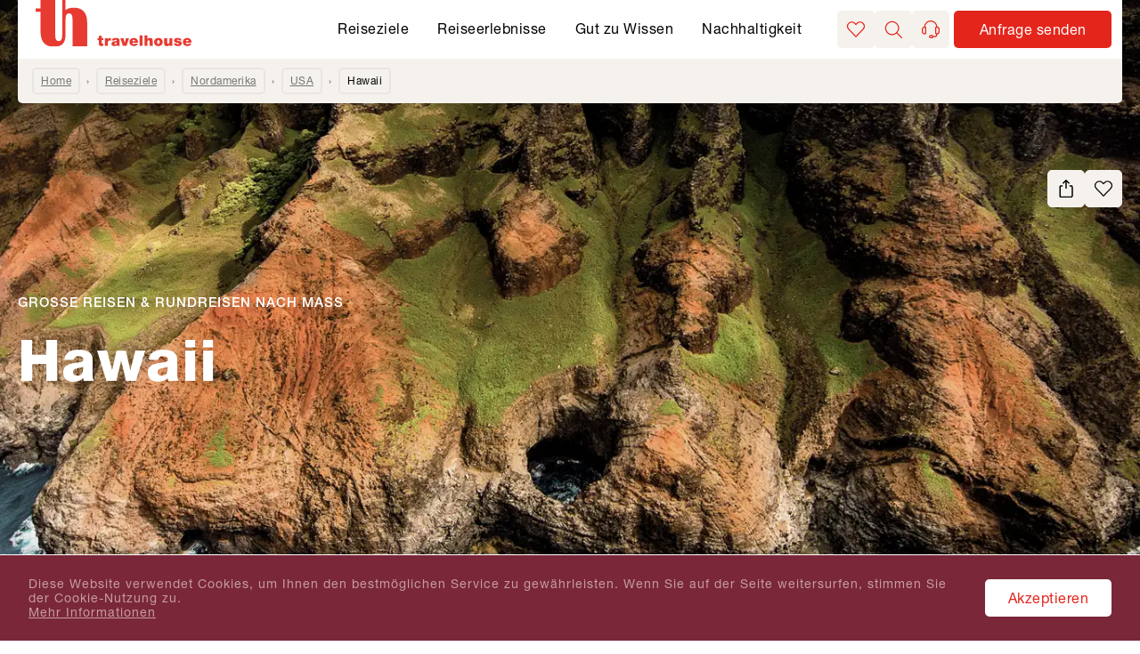

--- FILE ---
content_type: application/javascript; charset=utf-8
request_url: https://www.travelhouse.ch/_next/static/chunks/9896.30d2da06718b23b1.js
body_size: 740
content:
try{let e="undefined"!=typeof window?window:"undefined"!=typeof global?global:"undefined"!=typeof globalThis?globalThis:"undefined"!=typeof self?self:{},n=(new e.Error).stack;n&&(e._sentryDebugIds=e._sentryDebugIds||{},e._sentryDebugIds[n]="224b1f93-2eb8-4d67-9416-ed37e1ab0f21",e._sentryDebugIdIdentifier="sentry-dbid-224b1f93-2eb8-4d67-9416-ed37e1ab0f21")}catch(e){}"use strict";(self.webpackChunk_N_E=self.webpackChunk_N_E||[]).push([[9896],{49896:(e,n,i)=>{i.r(n),i.d(n,{default:()=>g});var a=i(37876),t=i(17269),d=i(14232),l=i(43405),m=i(18066),o=i(33987);i(12024);let k={kind:"Document",definitions:[{kind:"OperationDefinition",operation:"query",name:{kind:"Name",value:"FdrGeoPaginatedThemeGeoRecommender"},variableDefinitions:[{kind:"VariableDefinition",variable:{kind:"Variable",name:{kind:"Name",value:"input"}},type:{kind:"NonNullType",type:{kind:"NamedType",name:{kind:"Name",value:"FdrGeoInput"}}}},{kind:"VariableDefinition",variable:{kind:"Variable",name:{kind:"Name",value:"pagination"}},type:{kind:"NonNullType",type:{kind:"NamedType",name:{kind:"Name",value:"FdrPaginationInput"}}}}],selectionSet:{kind:"SelectionSet",selections:[{kind:"Field",name:{kind:"Name",value:"fdrGeo"},arguments:[{kind:"Argument",name:{kind:"Name",value:"input"},value:{kind:"Variable",name:{kind:"Name",value:"input"}}}],selectionSet:{kind:"SelectionSet",selections:[{kind:"Field",alias:{kind:"Name",value:"id"},name:{kind:"Name",value:"publicId"}},{kind:"Field",name:{kind:"Name",value:"__typename"}},{kind:"InlineFragment",typeCondition:{kind:"NamedType",name:{kind:"Name",value:"FdrContinent"}},selectionSet:{kind:"SelectionSet",selections:[{kind:"Field",name:{kind:"Name",value:"themeGeoPages"},arguments:[{kind:"Argument",name:{kind:"Name",value:"input"},value:{kind:"ObjectValue",fields:[{kind:"ObjectField",name:{kind:"Name",value:"pagination"},value:{kind:"Variable",name:{kind:"Name",value:"pagination"}}}]}}],selectionSet:{kind:"SelectionSet",selections:[{kind:"FragmentSpread",name:{kind:"Name",value:"fdrThemeGeoPages"}}]}}]}},{kind:"InlineFragment",typeCondition:{kind:"NamedType",name:{kind:"Name",value:"FdrCountryGroup"}},selectionSet:{kind:"SelectionSet",selections:[{kind:"Field",name:{kind:"Name",value:"themeGeoPages"},arguments:[{kind:"Argument",name:{kind:"Name",value:"input"},value:{kind:"ObjectValue",fields:[{kind:"ObjectField",name:{kind:"Name",value:"pagination"},value:{kind:"Variable",name:{kind:"Name",value:"pagination"}}}]}}],selectionSet:{kind:"SelectionSet",selections:[{kind:"FragmentSpread",name:{kind:"Name",value:"fdrThemeGeoPages"}}]}}]}},{kind:"InlineFragment",typeCondition:{kind:"NamedType",name:{kind:"Name",value:"FdrCountry"}},selectionSet:{kind:"SelectionSet",selections:[{kind:"Field",name:{kind:"Name",value:"themeGeoPages"},arguments:[{kind:"Argument",name:{kind:"Name",value:"input"},value:{kind:"ObjectValue",fields:[{kind:"ObjectField",name:{kind:"Name",value:"pagination"},value:{kind:"Variable",name:{kind:"Name",value:"pagination"}}}]}}],selectionSet:{kind:"SelectionSet",selections:[{kind:"FragmentSpread",name:{kind:"Name",value:"fdrThemeGeoPages"}}]}}]}},{kind:"InlineFragment",typeCondition:{kind:"NamedType",name:{kind:"Name",value:"FdrRegion"}},selectionSet:{kind:"SelectionSet",selections:[{kind:"Field",name:{kind:"Name",value:"themeGeoPages"},arguments:[{kind:"Argument",name:{kind:"Name",value:"input"},value:{kind:"ObjectValue",fields:[{kind:"ObjectField",name:{kind:"Name",value:"pagination"},value:{kind:"Variable",name:{kind:"Name",value:"pagination"}}}]}}],selectionSet:{kind:"SelectionSet",selections:[{kind:"FragmentSpread",name:{kind:"Name",value:"fdrThemeGeoPages"}}]}}]}}]}}]}},...o.v.definitions]};var u=i(61236),s=i(80036),r=i(6898);let g=e=>{var n;let{id:i,themeGeoPages:o,geoObject:g}=e,[p]=(0,t.useTranslation)("geo"),v=(0,d.useCallback)((e,n)=>({input:{publicId:i},pagination:{page:e,perPage:n}}),[i]),{fetchItems:c}=(0,m.A)(k,v,s._M);return(null==(n=o.themeGeoPages)?void 0:n.length)?(0,a.jsx)(l.T,{total:o.pagination.total,title:p("geo:themes.title",{geoObject:g}),fontColor:u.TA,bgColor:u.u3,items:o.themeGeoPages.map(e=>({...e,id:[e.geo.id,e.theme.id].join("-"),link:e.webMeta.link}))||[],id:r.j.THEMES,fetchItems:c}):null}}}]);

--- FILE ---
content_type: image/svg+xml
request_url: https://assets-hp.hotelplan.com/image/ce2ybsglfX1SlCRYLQyvqxogSBA-KXezq3INc5vJrQY/aHR0cDovL2Ntcy1zdWJncmFwaC9kb3dubG9hZC8zYTY5NzJiZWNlNjFmYThmOWVkYi8wYjZjZGU0NTZiZGJhMWNhM2NlNi9kZWZhdWx0L01haWwtNDh4NDguc3ZnP2hhc2g9LTE3OTYxMzYyNTY.svg
body_size: 349
content:
<?xml version="1.0" encoding="UTF-8"?><svg id="a" xmlns="http://www.w3.org/2000/svg" viewBox="0 0 48 48"><rect x="1.11" y="9.62" width="45.88" height="28.8" fill="none" stroke="#E73A31" stroke-miterlimit="10" stroke-width="1.5"/><polyline points="1.01 10.06 24.07 34.3 46.99 10.06" fill="none" stroke="#E73A31" stroke-miterlimit="10" stroke-width="1.5"/><line x1=".95" y1="38.26" x2="15.78" y2="25.84" fill="none" stroke="#E73A31" stroke-miterlimit="10" stroke-width="1.5"/><line x1="47.07" y1="38.07" x2="32.24" y2="25.65" fill="none" stroke="#E73A31" stroke-miterlimit="10" stroke-width="1.5"/></svg>

--- FILE ---
content_type: application/javascript; charset=utf-8
request_url: https://www.travelhouse.ch/_next/static/chunks/9390.f8fe6c4aae251d5e.js
body_size: 10626
content:
try{let e="undefined"!=typeof window?window:"undefined"!=typeof global?global:"undefined"!=typeof globalThis?globalThis:"undefined"!=typeof self?self:{},n=(new e.Error).stack;n&&(e._sentryDebugIds=e._sentryDebugIds||{},e._sentryDebugIds[n]="4d39e69b-468f-440d-bbb4-727944ba5798",e._sentryDebugIdIdentifier="sentry-dbid-4d39e69b-468f-440d-bbb4-727944ba5798")}catch(e){}"use strict";(self.webpackChunk_N_E=self.webpackChunk_N_E||[]).push([[9390],{4473:(e,n,i)=>{i.d(n,{n:()=>s});var a=i(91335),l=i(33332),d=i(50959),t=i(35527),u=i(71721),o=i(60309),m=i(47758);let s={kind:"Document",definitions:[{kind:"FragmentDefinition",name:{kind:"Name",value:"fdrGeoProduct"},typeCondition:{kind:"NamedType",name:{kind:"Name",value:"FdrGeoProducts"}},selectionSet:{kind:"SelectionSet",selections:[{kind:"Field",name:{kind:"Name",value:"productsPage"},selectionSet:{kind:"SelectionSet",selections:[{kind:"Field",name:{kind:"Name",value:"__typename"}},{kind:"Field",alias:{kind:"Name",value:"id"},name:{kind:"Name",value:"publicId"}},{kind:"Field",name:{kind:"Name",value:"name"}},{kind:"Field",alias:{kind:"Name",value:"bookmarked"},name:{kind:"Name",value:"isInBookmarks"}},{kind:"InlineFragment",typeCondition:{kind:"NamedType",name:{kind:"Name",value:"FdrAdventureTravel"}},selectionSet:{kind:"SelectionSet",selections:[{kind:"Field",name:{kind:"Name",value:"teaser"}},{kind:"Field",name:{kind:"Name",value:"headerImages"},selectionSet:{kind:"SelectionSet",selections:[{kind:"FragmentSpread",name:{kind:"Name",value:"fdrImage"}},{kind:"Field",name:{kind:"Name",value:"resized"},arguments:[{kind:"Argument",name:{kind:"Name",value:"criteria"},value:{kind:"ListValue",values:[{kind:"ObjectValue",fields:[{kind:"ObjectField",name:{kind:"Name",value:"id"},value:{kind:"StringValue",value:"1x_desktop",block:!1}},{kind:"ObjectField",name:{kind:"Name",value:"width"},value:{kind:"IntValue",value:"468"}},{kind:"ObjectField",name:{kind:"Name",value:"height"},value:{kind:"IntValue",value:"388"}},{kind:"ObjectField",name:{kind:"Name",value:"mode"},value:{kind:"EnumValue",value:"AUTO"}}]},{kind:"ObjectValue",fields:[{kind:"ObjectField",name:{kind:"Name",value:"id"},value:{kind:"StringValue",value:"2x_desktop",block:!1}},{kind:"ObjectField",name:{kind:"Name",value:"width"},value:{kind:"IntValue",value:"936"}},{kind:"ObjectField",name:{kind:"Name",value:"height"},value:{kind:"IntValue",value:"776"}},{kind:"ObjectField",name:{kind:"Name",value:"mode"},value:{kind:"EnumValue",value:"AUTO"}}]},{kind:"ObjectValue",fields:[{kind:"ObjectField",name:{kind:"Name",value:"id"},value:{kind:"StringValue",value:"1x_mobile",block:!1}},{kind:"ObjectField",name:{kind:"Name",value:"width"},value:{kind:"IntValue",value:"380"}},{kind:"ObjectField",name:{kind:"Name",value:"height"},value:{kind:"IntValue",value:"274"}},{kind:"ObjectField",name:{kind:"Name",value:"mode"},value:{kind:"EnumValue",value:"AUTO"}}]},{kind:"ObjectValue",fields:[{kind:"ObjectField",name:{kind:"Name",value:"id"},value:{kind:"StringValue",value:"2x_mobile",block:!1}},{kind:"ObjectField",name:{kind:"Name",value:"width"},value:{kind:"IntValue",value:"760"}},{kind:"ObjectField",name:{kind:"Name",value:"height"},value:{kind:"IntValue",value:"548"}},{kind:"ObjectField",name:{kind:"Name",value:"mode"},value:{kind:"EnumValue",value:"AUTO"}}]}]}}],selectionSet:{kind:"SelectionSet",selections:[{kind:"FragmentSpread",name:{kind:"Name",value:"fdrResized"}}]}}]}},{kind:"Field",name:{kind:"Name",value:"images"},selectionSet:{kind:"SelectionSet",selections:[{kind:"FragmentSpread",name:{kind:"Name",value:"fdrImage"}},{kind:"Field",name:{kind:"Name",value:"resized"},arguments:[{kind:"Argument",name:{kind:"Name",value:"criteria"},value:{kind:"ListValue",values:[{kind:"ObjectValue",fields:[{kind:"ObjectField",name:{kind:"Name",value:"id"},value:{kind:"StringValue",value:"1x_desktop",block:!1}},{kind:"ObjectField",name:{kind:"Name",value:"width"},value:{kind:"IntValue",value:"1920"}},{kind:"ObjectField",name:{kind:"Name",value:"height"},value:{kind:"IntValue",value:"1080"}},{kind:"ObjectField",name:{kind:"Name",value:"mode"},value:{kind:"EnumValue",value:"AUTO"}}]},{kind:"ObjectValue",fields:[{kind:"ObjectField",name:{kind:"Name",value:"id"},value:{kind:"StringValue",value:"2x_desktop",block:!1}},{kind:"ObjectField",name:{kind:"Name",value:"width"},value:{kind:"IntValue",value:"3840"}},{kind:"ObjectField",name:{kind:"Name",value:"height"},value:{kind:"IntValue",value:"2160"}},{kind:"ObjectField",name:{kind:"Name",value:"mode"},value:{kind:"EnumValue",value:"AUTO"}}]},{kind:"ObjectValue",fields:[{kind:"ObjectField",name:{kind:"Name",value:"id"},value:{kind:"StringValue",value:"1x_mobile",block:!1}},{kind:"ObjectField",name:{kind:"Name",value:"width"},value:{kind:"IntValue",value:"850"}},{kind:"ObjectField",name:{kind:"Name",value:"height"},value:{kind:"IntValue",value:"850"}},{kind:"ObjectField",name:{kind:"Name",value:"mode"},value:{kind:"EnumValue",value:"AUTO"}}]},{kind:"ObjectValue",fields:[{kind:"ObjectField",name:{kind:"Name",value:"id"},value:{kind:"StringValue",value:"2x_mobile",block:!1}},{kind:"ObjectField",name:{kind:"Name",value:"width"},value:{kind:"IntValue",value:"1700"}},{kind:"ObjectField",name:{kind:"Name",value:"height"},value:{kind:"IntValue",value:"1700"}},{kind:"ObjectField",name:{kind:"Name",value:"mode"},value:{kind:"EnumValue",value:"AUTO"}}]}]}}],selectionSet:{kind:"SelectionSet",selections:[{kind:"FragmentSpread",name:{kind:"Name",value:"fdrResized"}}]}}]}},{kind:"Field",alias:{kind:"Name",value:"previews"},name:{kind:"Name",value:"images"},selectionSet:{kind:"SelectionSet",selections:[{kind:"FragmentSpread",name:{kind:"Name",value:"fdrImage"}},{kind:"Field",name:{kind:"Name",value:"resized"},arguments:[{kind:"Argument",name:{kind:"Name",value:"criteria"},value:{kind:"ListValue",values:[{kind:"ObjectValue",fields:[{kind:"ObjectField",name:{kind:"Name",value:"id"},value:{kind:"StringValue",value:"1x_desktop",block:!1}},{kind:"ObjectField",name:{kind:"Name",value:"width"},value:{kind:"IntValue",value:"1440"}},{kind:"ObjectField",name:{kind:"Name",value:"height"},value:{kind:"IntValue",value:"640"}},{kind:"ObjectField",name:{kind:"Name",value:"mode"},value:{kind:"EnumValue",value:"FILL_DOWN"}}]},{kind:"ObjectValue",fields:[{kind:"ObjectField",name:{kind:"Name",value:"id"},value:{kind:"StringValue",value:"2x_desktop",block:!1}},{kind:"ObjectField",name:{kind:"Name",value:"width"},value:{kind:"IntValue",value:"2880"}},{kind:"ObjectField",name:{kind:"Name",value:"height"},value:{kind:"IntValue",value:"1280"}},{kind:"ObjectField",name:{kind:"Name",value:"mode"},value:{kind:"EnumValue",value:"FILL_DOWN"}}]},{kind:"ObjectValue",fields:[{kind:"ObjectField",name:{kind:"Name",value:"id"},value:{kind:"StringValue",value:"1x_mobile",block:!1}},{kind:"ObjectField",name:{kind:"Name",value:"width"},value:{kind:"IntValue",value:"414"}},{kind:"ObjectField",name:{kind:"Name",value:"height"},value:{kind:"IntValue",value:"224"}},{kind:"ObjectField",name:{kind:"Name",value:"mode"},value:{kind:"EnumValue",value:"FILL_DOWN"}}]},{kind:"ObjectValue",fields:[{kind:"ObjectField",name:{kind:"Name",value:"id"},value:{kind:"StringValue",value:"2x_mobile",block:!1}},{kind:"ObjectField",name:{kind:"Name",value:"width"},value:{kind:"IntValue",value:"828"}},{kind:"ObjectField",name:{kind:"Name",value:"height"},value:{kind:"IntValue",value:"448"}},{kind:"ObjectField",name:{kind:"Name",value:"mode"},value:{kind:"EnumValue",value:"FILL_DOWN"}}]}]}}],selectionSet:{kind:"SelectionSet",selections:[{kind:"FragmentSpread",name:{kind:"Name",value:"fdrResized"}}]}}]}},{kind:"Field",name:{kind:"Name",value:"route"},selectionSet:{kind:"SelectionSet",selections:[{kind:"FragmentSpread",name:{kind:"Name",value:"fdrAdventureTravelRoute"}}]}},{kind:"Field",name:{kind:"Name",value:"webMeta"},selectionSet:{kind:"SelectionSet",selections:[{kind:"FragmentSpread",name:{kind:"Name",value:"fdrProductWebMeta"}}]}},{kind:"Field",name:{kind:"Name",value:"featureGroups"},selectionSet:{kind:"SelectionSet",selections:[{kind:"FragmentSpread",name:{kind:"Name",value:"fdrProductFeatureGroup"}}]}},{kind:"Field",name:{kind:"Name",value:"productInfoB2B"},selectionSet:{kind:"SelectionSet",selections:[{kind:"FragmentSpread",name:{kind:"Name",value:"fdrProductInfoB2b"}}]}}]}},{kind:"InlineFragment",typeCondition:{kind:"NamedType",name:{kind:"Name",value:"FdrHotel"}},selectionSet:{kind:"SelectionSet",selections:[{kind:"Field",name:{kind:"Name",value:"images"},selectionSet:{kind:"SelectionSet",selections:[{kind:"FragmentSpread",name:{kind:"Name",value:"fdrImage"}},{kind:"Field",name:{kind:"Name",value:"resized"},arguments:[{kind:"Argument",name:{kind:"Name",value:"criteria"},value:{kind:"ListValue",values:[{kind:"ObjectValue",fields:[{kind:"ObjectField",name:{kind:"Name",value:"id"},value:{kind:"StringValue",value:"1x_desktop",block:!1}},{kind:"ObjectField",name:{kind:"Name",value:"width"},value:{kind:"IntValue",value:"1920"}},{kind:"ObjectField",name:{kind:"Name",value:"height"},value:{kind:"IntValue",value:"1080"}},{kind:"ObjectField",name:{kind:"Name",value:"mode"},value:{kind:"EnumValue",value:"AUTO"}}]},{kind:"ObjectValue",fields:[{kind:"ObjectField",name:{kind:"Name",value:"id"},value:{kind:"StringValue",value:"2x_desktop",block:!1}},{kind:"ObjectField",name:{kind:"Name",value:"width"},value:{kind:"IntValue",value:"3840"}},{kind:"ObjectField",name:{kind:"Name",value:"height"},value:{kind:"IntValue",value:"2160"}},{kind:"ObjectField",name:{kind:"Name",value:"mode"},value:{kind:"EnumValue",value:"AUTO"}}]},{kind:"ObjectValue",fields:[{kind:"ObjectField",name:{kind:"Name",value:"id"},value:{kind:"StringValue",value:"1x_mobile",block:!1}},{kind:"ObjectField",name:{kind:"Name",value:"width"},value:{kind:"IntValue",value:"850"}},{kind:"ObjectField",name:{kind:"Name",value:"height"},value:{kind:"IntValue",value:"850"}},{kind:"ObjectField",name:{kind:"Name",value:"mode"},value:{kind:"EnumValue",value:"AUTO"}}]},{kind:"ObjectValue",fields:[{kind:"ObjectField",name:{kind:"Name",value:"id"},value:{kind:"StringValue",value:"2x_mobile",block:!1}},{kind:"ObjectField",name:{kind:"Name",value:"width"},value:{kind:"IntValue",value:"1700"}},{kind:"ObjectField",name:{kind:"Name",value:"height"},value:{kind:"IntValue",value:"1700"}},{kind:"ObjectField",name:{kind:"Name",value:"mode"},value:{kind:"EnumValue",value:"AUTO"}}]}]}}],selectionSet:{kind:"SelectionSet",selections:[{kind:"FragmentSpread",name:{kind:"Name",value:"fdrResized"}}]}}]}},{kind:"Field",alias:{kind:"Name",value:"previews"},name:{kind:"Name",value:"images"},selectionSet:{kind:"SelectionSet",selections:[{kind:"FragmentSpread",name:{kind:"Name",value:"fdrImage"}},{kind:"Field",name:{kind:"Name",value:"resized"},arguments:[{kind:"Argument",name:{kind:"Name",value:"criteria"},value:{kind:"ListValue",values:[{kind:"ObjectValue",fields:[{kind:"ObjectField",name:{kind:"Name",value:"id"},value:{kind:"StringValue",value:"1x_desktop",block:!1}},{kind:"ObjectField",name:{kind:"Name",value:"width"},value:{kind:"IntValue",value:"1440"}},{kind:"ObjectField",name:{kind:"Name",value:"height"},value:{kind:"IntValue",value:"640"}},{kind:"ObjectField",name:{kind:"Name",value:"mode"},value:{kind:"EnumValue",value:"FILL_DOWN"}}]},{kind:"ObjectValue",fields:[{kind:"ObjectField",name:{kind:"Name",value:"id"},value:{kind:"StringValue",value:"2x_desktop",block:!1}},{kind:"ObjectField",name:{kind:"Name",value:"width"},value:{kind:"IntValue",value:"2880"}},{kind:"ObjectField",name:{kind:"Name",value:"height"},value:{kind:"IntValue",value:"1280"}},{kind:"ObjectField",name:{kind:"Name",value:"mode"},value:{kind:"EnumValue",value:"FILL_DOWN"}}]},{kind:"ObjectValue",fields:[{kind:"ObjectField",name:{kind:"Name",value:"id"},value:{kind:"StringValue",value:"1x_mobile",block:!1}},{kind:"ObjectField",name:{kind:"Name",value:"width"},value:{kind:"IntValue",value:"414"}},{kind:"ObjectField",name:{kind:"Name",value:"height"},value:{kind:"IntValue",value:"224"}},{kind:"ObjectField",name:{kind:"Name",value:"mode"},value:{kind:"EnumValue",value:"FILL_DOWN"}}]},{kind:"ObjectValue",fields:[{kind:"ObjectField",name:{kind:"Name",value:"id"},value:{kind:"StringValue",value:"2x_mobile",block:!1}},{kind:"ObjectField",name:{kind:"Name",value:"width"},value:{kind:"IntValue",value:"828"}},{kind:"ObjectField",name:{kind:"Name",value:"height"},value:{kind:"IntValue",value:"448"}},{kind:"ObjectField",name:{kind:"Name",value:"mode"},value:{kind:"EnumValue",value:"FILL_DOWN"}}]}]}}],selectionSet:{kind:"SelectionSet",selections:[{kind:"FragmentSpread",name:{kind:"Name",value:"fdrResized"}}]}}]}},{kind:"Field",name:{kind:"Name",value:"webMeta"},selectionSet:{kind:"SelectionSet",selections:[{kind:"FragmentSpread",name:{kind:"Name",value:"fdrProductWebMeta"}}]}},{kind:"Field",name:{kind:"Name",value:"flags"},selectionSet:{kind:"SelectionSet",selections:[{kind:"Field",name:{kind:"Name",value:"extraOrdinary"}}]}}]}}]}},{kind:"Field",name:{kind:"Name",value:"pagination"},selectionSet:{kind:"SelectionSet",selections:[{kind:"FragmentSpread",name:{kind:"Name",value:"fdrPagination"}}]}}]}},...a.Y.definitions,...l.N.definitions,...d.K.definitions,...t.z.definitions,...u.Ly.definitions,...o.c.definitions,...m.X.definitions]}},29390:(e,n,i)=>{i.r(n),i.d(n,{default:()=>nb});var a=i(37876),l=i(14232),d=i(41122),t=i(61236),u=i(17269),o=i(18847),m=i.n(o),s=i(1724),k=i(35649),r=i(59598),c=i(59893),v=i(18130),p=i(24364),g=i(10314),N=i(80036),h=i(87106),b=i(59879),S=i(28012),f=i(55482),x=i(47758),F=i(4473),j=i(91335),I=i(33332);let O={kind:"Document",definitions:[{kind:"FragmentDefinition",name:{kind:"Name",value:"fdrGeoProductB2b"},typeCondition:{kind:"NamedType",name:{kind:"Name",value:"FdrGeoProducts"}},selectionSet:{kind:"SelectionSet",selections:[{kind:"FragmentSpread",name:{kind:"Name",value:"fdrGeoProduct"}},{kind:"Field",name:{kind:"Name",value:"productsPage"},selectionSet:{kind:"SelectionSet",selections:[{kind:"InlineFragment",typeCondition:{kind:"NamedType",name:{kind:"Name",value:"FdrAdventureTravel"}},selectionSet:{kind:"SelectionSet",selections:[{kind:"Field",name:{kind:"Name",value:"googleStaticMapImage"},selectionSet:{kind:"SelectionSet",selections:[{kind:"FragmentSpread",name:{kind:"Name",value:"fdrImage"}},{kind:"Field",name:{kind:"Name",value:"resized"},arguments:[{kind:"Argument",name:{kind:"Name",value:"criteria"},value:{kind:"ListValue",values:[{kind:"ObjectValue",fields:[{kind:"ObjectField",name:{kind:"Name",value:"id"},value:{kind:"StringValue",value:"1x_desktop",block:!1}},{kind:"ObjectField",name:{kind:"Name",value:"width"},value:{kind:"IntValue",value:"468"}},{kind:"ObjectField",name:{kind:"Name",value:"height"},value:{kind:"IntValue",value:"388"}},{kind:"ObjectField",name:{kind:"Name",value:"mode"},value:{kind:"EnumValue",value:"AUTO"}}]},{kind:"ObjectValue",fields:[{kind:"ObjectField",name:{kind:"Name",value:"id"},value:{kind:"StringValue",value:"2x_desktop",block:!1}},{kind:"ObjectField",name:{kind:"Name",value:"width"},value:{kind:"IntValue",value:"936"}},{kind:"ObjectField",name:{kind:"Name",value:"height"},value:{kind:"IntValue",value:"776"}},{kind:"ObjectField",name:{kind:"Name",value:"mode"},value:{kind:"EnumValue",value:"AUTO"}}]},{kind:"ObjectValue",fields:[{kind:"ObjectField",name:{kind:"Name",value:"id"},value:{kind:"StringValue",value:"1x_mobile",block:!1}},{kind:"ObjectField",name:{kind:"Name",value:"width"},value:{kind:"IntValue",value:"380"}},{kind:"ObjectField",name:{kind:"Name",value:"height"},value:{kind:"IntValue",value:"274"}},{kind:"ObjectField",name:{kind:"Name",value:"mode"},value:{kind:"EnumValue",value:"AUTO"}}]},{kind:"ObjectValue",fields:[{kind:"ObjectField",name:{kind:"Name",value:"id"},value:{kind:"StringValue",value:"2x_mobile",block:!1}},{kind:"ObjectField",name:{kind:"Name",value:"width"},value:{kind:"IntValue",value:"760"}},{kind:"ObjectField",name:{kind:"Name",value:"height"},value:{kind:"IntValue",value:"548"}},{kind:"ObjectField",name:{kind:"Name",value:"mode"},value:{kind:"EnumValue",value:"AUTO"}}]}]}}],selectionSet:{kind:"SelectionSet",selections:[{kind:"FragmentSpread",name:{kind:"Name",value:"fdrResized"}}]}}]}}]}}]}}]}},...F.n.definitions,...j.Y.definitions,...I.N.definitions]};var T=i(68183),V=i(33987),C=i(48185),y=i(32893),w=i(12024);let A={kind:"Document",definitions:[{kind:"FragmentDefinition",name:{kind:"Name",value:"geoModuleHeroImage"},typeCondition:{kind:"NamedType",name:{kind:"Name",value:"FdrImage"}},selectionSet:{kind:"SelectionSet",selections:[{kind:"FragmentSpread",name:{kind:"Name",value:"fdrImage"}},{kind:"Field",name:{kind:"Name",value:"resized"},arguments:[{kind:"Argument",name:{kind:"Name",value:"criteria"},value:{kind:"ListValue",values:[{kind:"ObjectValue",fields:[{kind:"ObjectField",name:{kind:"Name",value:"id"},value:{kind:"StringValue",value:"1x_mobile",block:!1}},{kind:"ObjectField",name:{kind:"Name",value:"width"},value:{kind:"IntValue",value:"364"}},{kind:"ObjectField",name:{kind:"Name",value:"height"},value:{kind:"IntValue",value:"315"}},{kind:"ObjectField",name:{kind:"Name",value:"mode"},value:{kind:"EnumValue",value:"AUTO"}}]},{kind:"ObjectValue",fields:[{kind:"ObjectField",name:{kind:"Name",value:"id"},value:{kind:"StringValue",value:"2x_mobile",block:!1}},{kind:"ObjectField",name:{kind:"Name",value:"width"},value:{kind:"IntValue",value:"728"}},{kind:"ObjectField",name:{kind:"Name",value:"height"},value:{kind:"IntValue",value:"630"}},{kind:"ObjectField",name:{kind:"Name",value:"mode"},value:{kind:"EnumValue",value:"AUTO"}}]},{kind:"ObjectValue",fields:[{kind:"ObjectField",name:{kind:"Name",value:"id"},value:{kind:"StringValue",value:"1x_desktop",block:!1}},{kind:"ObjectField",name:{kind:"Name",value:"width"},value:{kind:"IntValue",value:"468"}},{kind:"ObjectField",name:{kind:"Name",value:"height"},value:{kind:"IntValue",value:"388"}},{kind:"ObjectField",name:{kind:"Name",value:"mode"},value:{kind:"EnumValue",value:"AUTO"}}]},{kind:"ObjectValue",fields:[{kind:"ObjectField",name:{kind:"Name",value:"id"},value:{kind:"StringValue",value:"2x_desktop",block:!1}},{kind:"ObjectField",name:{kind:"Name",value:"width"},value:{kind:"IntValue",value:"936"}},{kind:"ObjectField",name:{kind:"Name",value:"height"},value:{kind:"IntValue",value:"776"}},{kind:"ObjectField",name:{kind:"Name",value:"mode"},value:{kind:"EnumValue",value:"AUTO"}}]}]}}],selectionSet:{kind:"SelectionSet",selections:[{kind:"FragmentSpread",name:{kind:"Name",value:"fdrResized"}}]}}]}},...j.Y.definitions,...I.N.definitions]},E=([...A.definitions,...f.ek.definitions,...x.X.definitions,...F.n.definitions,...O.definitions,...T.G2.definitions,...V.v.definitions,...C.y.definitions,...y.n.definitions],{}),_={kind:"Document",definitions:[{kind:"OperationDefinition",operation:"query",name:{kind:"Name",value:"FdrGeoSiblings"},variableDefinitions:[{kind:"VariableDefinition",variable:{kind:"Variable",name:{kind:"Name",value:"input"}},type:{kind:"NonNullType",type:{kind:"NamedType",name:{kind:"Name",value:"FdrGeoInput"}}}},{kind:"VariableDefinition",variable:{kind:"Variable",name:{kind:"Name",value:"siblingsInput"}},type:{kind:"NonNullType",type:{kind:"NamedType",name:{kind:"Name",value:"FdrGeoSiblingsInput"}}}}],selectionSet:{kind:"SelectionSet",selections:[{kind:"Field",name:{kind:"Name",value:"fdrGeo"},arguments:[{kind:"Argument",name:{kind:"Name",value:"input"},value:{kind:"Variable",name:{kind:"Name",value:"input"}}}],selectionSet:{kind:"SelectionSet",selections:[{kind:"Field",alias:{kind:"Name",value:"id"},name:{kind:"Name",value:"publicId"}},{kind:"Field",name:{kind:"Name",value:"__typename"}},{kind:"InlineFragment",typeCondition:{kind:"NamedType",name:{kind:"Name",value:"FdrCountry"}},selectionSet:{kind:"SelectionSet",selections:[{kind:"Field",alias:{kind:"Name",value:"parent"},name:{kind:"Name",value:"continent"},selectionSet:{kind:"SelectionSet",selections:[{kind:"Field",alias:{kind:"Name",value:"id"},name:{kind:"Name",value:"publicId"}},{kind:"Field",name:{kind:"Name",value:"name"}}]}},{kind:"Field",name:{kind:"Name",value:"siblings"},arguments:[{kind:"Argument",name:{kind:"Name",value:"input"},value:{kind:"Variable",name:{kind:"Name",value:"siblingsInput"}}}],selectionSet:{kind:"SelectionSet",selections:[{kind:"Field",alias:{kind:"Name",value:"page"},name:{kind:"Name",value:"countryPage"},selectionSet:{kind:"SelectionSet",selections:[{kind:"Field",alias:{kind:"Name",value:"id"},name:{kind:"Name",value:"publicId"}},{kind:"Field",name:{kind:"Name",value:"name"}},{kind:"Field",name:{kind:"Name",value:"hero"},selectionSet:{kind:"SelectionSet",selections:[{kind:"FragmentSpread",name:{kind:"Name",value:"geoModuleHeroImage"}}]}},{kind:"Field",name:{kind:"Name",value:"webMeta"},selectionSet:{kind:"SelectionSet",selections:[{kind:"FragmentSpread",name:{kind:"Name",value:"descriptionGeoLink"}}]}}]}},{kind:"Field",name:{kind:"Name",value:"pagination"},selectionSet:{kind:"SelectionSet",selections:[{kind:"FragmentSpread",name:{kind:"Name",value:"fdrPagination"}}]}}]}}]}},{kind:"InlineFragment",typeCondition:{kind:"NamedType",name:{kind:"Name",value:"FdrRegion"}},selectionSet:{kind:"SelectionSet",selections:[{kind:"Field",alias:{kind:"Name",value:"parent"},name:{kind:"Name",value:"country"},selectionSet:{kind:"SelectionSet",selections:[{kind:"Field",alias:{kind:"Name",value:"id"},name:{kind:"Name",value:"publicId"}},{kind:"Field",name:{kind:"Name",value:"name"}}]}},{kind:"Field",name:{kind:"Name",value:"siblings"},arguments:[{kind:"Argument",name:{kind:"Name",value:"input"},value:{kind:"Variable",name:{kind:"Name",value:"siblingsInput"}}}],selectionSet:{kind:"SelectionSet",selections:[{kind:"Field",alias:{kind:"Name",value:"page"},name:{kind:"Name",value:"regionsPage"},selectionSet:{kind:"SelectionSet",selections:[{kind:"Field",alias:{kind:"Name",value:"id"},name:{kind:"Name",value:"publicId"}},{kind:"Field",name:{kind:"Name",value:"name"}},{kind:"Field",name:{kind:"Name",value:"hero"},selectionSet:{kind:"SelectionSet",selections:[{kind:"FragmentSpread",name:{kind:"Name",value:"geoModuleHeroImage"}}]}},{kind:"Field",name:{kind:"Name",value:"webMeta"},selectionSet:{kind:"SelectionSet",selections:[{kind:"FragmentSpread",name:{kind:"Name",value:"descriptionGeoLink"}}]}}]}},{kind:"Field",name:{kind:"Name",value:"pagination"},selectionSet:{kind:"SelectionSet",selections:[{kind:"FragmentSpread",name:{kind:"Name",value:"fdrPagination"}}]}}]}}]}}]}}]}},...A.definitions,...f.ek.definitions,...x.X.definitions]};var D=i(47869),L=i(77232),B=i(56928),G=i(89075);let P=(0,L.default)(g.nk).withConfig({componentId:"sc-4b299052-0"})(e=>{let{isCards:n}=e;return(0,G.sx2CssThemeFn)({position:"relative",py:["50px",9],".media-card-content":{color:"white"},".siblings-item-wrapper":{display:"flex",justifyContent:"flex-end",flexDirection:"column",height:"100%",".siblings-title":{mt:n&&"10px",mb:0},"&:focus-visible":{outline:"none",".siblings-item:before":{width:"100%",height:"100%",content:"''",outline:"5px solid",outlineOffset:"-5px",position:"absolute",zIndex:3,top:0,left:0,outlineColor:"redHover"},img:{transform:"scale(1.1)",transition:"all 0.5s ease"}},"&:hover":{img:{transform:"scale(1.1)",transition:"all 0.5s ease"},".siblings-title":{".icon":{marginRight:0,transition:"all 0.5s ease"}}}}})}),R=L.default.div.withConfig({componentId:"sc-4b299052-1"})((0,G.sx2CssThemeFn)({display:"flex",flexDirection:"column","a:first-child":{mt:0},".siblings-item-wrapper":{mt:2}})),M=()=>(0,a.jsx)(B.NvIcon,{name:"chevron-long-right",className:"icon",size:"lg",width:"24px",height:"24px"});var H=i(48720),z=i(12394),U=i(43874);function W(){return(0,a.jsxs)(U.O,{children:[(0,a.jsx)(z.NvSkeletonBaseBlock,{height:"274px",width:"100%"}),(0,a.jsxs)(U.a,{children:[(0,a.jsx)(z.NvSkeletonBaseBlock,{height:"20px",width:"220px",borderRadius:"6px"}),(0,a.jsx)(z.NvSkeletonBaseBlock,{height:"24px",width:"24px",borderRadius:"6px",style:{marginRight:"10px"}})]})]})}let q=(0,H.memoize)(()=>(0,a.jsx)(W,{})),Y={color:"black",marginBottom:"32px"},X=(e,n)=>e>=480||!n?S.gA:S.y_,$=e=>{var n,i,d,t,o,m,s;let{id:k}=e,{t:f}=(0,u.useTranslation)("geo"),{width:x}=(0,c.useViewportSize)(),{mobile:F}=(0,r.useDeviceType)(),[j,I]=(0,l.useState)(0),O=(0,l.useRef)(null),T=(0,l.useRef)(null),V=!F,{h:C}=(0,c.useElementSize)(O),y=x>=480||!F,{data:A,fetchMore:L,loading:B}=function(e){let n={...E,...e};return w.useQuery(_,n)}({variables:{input:{publicId:k},...X(x,F)}}),G=(0,N.KJ)(A),H=(null==G||null==(n=G.parent)?void 0:n.name)||"",z=(null==G||null==(d=G.siblings)||null==(i=d.pagination)?void 0:i.page)||0,U=(null==G||null==(o=G.siblings)||null==(t=o.pagination)?void 0:t.total)||0;(0,l.useEffect)(()=>{T.current||(T.current=k),(null==T?void 0:T.current)&&T.current!==k&&I(0)},[k]);let W=V?p.V:p.m;return(null==G||null==(s=G.siblings)||null==(m=s.page)?void 0:m.length)?(0,a.jsx)(W,{children:(0,a.jsx)(P,{title:f(1===G.siblings.page.length?"siblings.title":"siblings.several.title",{destination:H}),totalCount:V&&U,sectionTitle:V&&f("siblings.section.title"),page:j,totalPages:Math.ceil(U/S.GL),onNextPage:function(){I(e=>e+1),z>=j+1||L({variables:{input:{publicId:k},siblingsInput:{pagination:{page:j+1,perPage:S.GL}}}})},onPrevPage:function(){I(e=>e-1)},headerStyle:Y,loading:B,isCards:y,isSliderPagination:V,imageHeight:C||274,trackingSource:b.T.SIMILAR_DESTINATION,children:y?(0,a.jsx)(g.x1,{page:j,onChangePage:function(e){I(e),L({variables:{input:{publicId:k},siblingsInput:{pagination:{page:e,perPage:S.GL}}}})},perPage:S.GL,total:U||G.siblings.page.length,placeholder:q,hideDelimiter:!0,children:G.siblings.page.map((e,n)=>e?(0,a.jsx)(v.NvRoute,{link:e.webMeta.descriptionWebMeta.link,children:(0,a.jsxs)("div",{className:"siblings-item-wrapper",children:[(0,a.jsx)(h.jp,{className:"siblings-item",ref:0===n?O:void 0,children:(0,a.jsx)(D.w,{image:e.hero,lazy:n+1>S.GL,attributes:{height:274,width:393}})}),(0,a.jsxs)(h.qw,{className:"siblings-title",children:[(0,a.jsx)("span",{children:e.name}),(0,a.jsx)(M,{})]})]})},"siblings-item-".concat(n)):null)}):(0,a.jsx)(R,{children:G.siblings.page.map((e,n)=>e?(0,a.jsx)(v.NvRoute,{link:e.webMeta.descriptionWebMeta.link,children:(0,a.jsx)("div",{className:"siblings-item-wrapper",children:(0,a.jsx)(h._q,{children:(0,a.jsxs)(h.qw,{className:"siblings-title",children:[(0,a.jsx)("span",{children:e.name}),(0,a.jsx)(M,{})]})})})},"siblings-item-".concat(n)):null)})})}):null};var K=i(9211);let Z=L.default.div.withConfig({componentId:"sc-1b27ac73-0"})((0,G.sx2CssThemeFn)({backgroundColor:"lightGreyThird",py:["50px",9]})),J=(0,L.default)(p.m).withConfig({componentId:"sc-1b27ac73-1"})((0,G.sx2CssThemeFn)({display:"flex",flexDirection:["column","row"]})),Q=L.default.h2.withConfig({componentId:"sc-1b27ac73-2"})((0,G.sx2CssThemeFn)({fontSize:["34px","46px"],minWidth:["auto","560px"],mr:[0,9]})),ee=L.default.div.withConfig({componentId:"sc-1b27ac73-3"})(e=>{let{theme:n}=e;return n.text.richText},(0,G.sx2CssThemeFn)({pt:[6,0],width:"100%"})),en=e=>{let{title:n,text:i}=e;return(0,a.jsx)(Z,{id:K.j.HIGHLIGHTS,children:(0,a.jsxs)(J,{children:[(0,a.jsx)(Q,{children:n}),(0,a.jsx)(ee,{dangerouslySetInnerHTML:{__html:i}})]})})};var ei=i(6898),ea=i(33415),el=i(18066);let ed={kind:"Document",definitions:[{kind:"OperationDefinition",operation:"query",name:{kind:"Name",value:"FdrGeoBlogArticles"},variableDefinitions:[{kind:"VariableDefinition",variable:{kind:"Variable",name:{kind:"Name",value:"input"}},type:{kind:"NonNullType",type:{kind:"NamedType",name:{kind:"Name",value:"FdrGeoInput"}}}},{kind:"VariableDefinition",variable:{kind:"Variable",name:{kind:"Name",value:"blogCriteria"}},type:{kind:"NonNullType",type:{kind:"ListType",type:{kind:"NonNullType",type:{kind:"NamedType",name:{kind:"Name",value:"FdrImageCriteria"}}}}}},{kind:"VariableDefinition",variable:{kind:"Variable",name:{kind:"Name",value:"blogArticleInput"}},type:{kind:"NonNullType",type:{kind:"NamedType",name:{kind:"Name",value:"FdrAllBlogArticlesInput"}}}}],selectionSet:{kind:"SelectionSet",selections:[{kind:"Field",name:{kind:"Name",value:"fdrGeo"},arguments:[{kind:"Argument",name:{kind:"Name",value:"input"},value:{kind:"Variable",name:{kind:"Name",value:"input"}}}],selectionSet:{kind:"SelectionSet",selections:[{kind:"Field",alias:{kind:"Name",value:"id"},name:{kind:"Name",value:"publicId"}},{kind:"Field",name:{kind:"Name",value:"__typename"}},{kind:"InlineFragment",typeCondition:{kind:"NamedType",name:{kind:"Name",value:"FdrContinent"}},selectionSet:{kind:"SelectionSet",selections:[{kind:"Field",name:{kind:"Name",value:"relatedBlogArticles"},arguments:[{kind:"Argument",name:{kind:"Name",value:"input"},value:{kind:"Variable",name:{kind:"Name",value:"blogArticleInput"}}}],selectionSet:{kind:"SelectionSet",selections:[{kind:"FragmentSpread",name:{kind:"Name",value:"fdrAllBlogArticlesResponse"}}]}}]}},{kind:"InlineFragment",typeCondition:{kind:"NamedType",name:{kind:"Name",value:"FdrCountryGroup"}},selectionSet:{kind:"SelectionSet",selections:[{kind:"Field",name:{kind:"Name",value:"relatedBlogArticles"},arguments:[{kind:"Argument",name:{kind:"Name",value:"input"},value:{kind:"Variable",name:{kind:"Name",value:"blogArticleInput"}}}],selectionSet:{kind:"SelectionSet",selections:[{kind:"FragmentSpread",name:{kind:"Name",value:"fdrAllBlogArticlesResponse"}}]}}]}},{kind:"InlineFragment",typeCondition:{kind:"NamedType",name:{kind:"Name",value:"FdrCountry"}},selectionSet:{kind:"SelectionSet",selections:[{kind:"Field",name:{kind:"Name",value:"relatedBlogArticles"},arguments:[{kind:"Argument",name:{kind:"Name",value:"input"},value:{kind:"Variable",name:{kind:"Name",value:"blogArticleInput"}}}],selectionSet:{kind:"SelectionSet",selections:[{kind:"FragmentSpread",name:{kind:"Name",value:"fdrAllBlogArticlesResponse"}}]}}]}},{kind:"InlineFragment",typeCondition:{kind:"NamedType",name:{kind:"Name",value:"FdrRegion"}},selectionSet:{kind:"SelectionSet",selections:[{kind:"Field",name:{kind:"Name",value:"relatedBlogArticles"},arguments:[{kind:"Argument",name:{kind:"Name",value:"input"},value:{kind:"Variable",name:{kind:"Name",value:"blogArticleInput"}}}],selectionSet:{kind:"SelectionSet",selections:[{kind:"FragmentSpread",name:{kind:"Name",value:"fdrAllBlogArticlesResponse"}}]}}]}}]}}]}},...T.G2.definitions]},et=e=>{let{id:n,blogArticles:i,title:d}=e,t=(0,l.useCallback)((e,i)=>(0,N.xv)(n,e,i),[n]),{fetchItems:u}=(0,el.A)(ed,t,N.Vc);return(0,a.jsx)(ea.A,{component:{id:ei.j.ARTICLES,title:d,blogArticleItems:i},fetchItems:u})};var eu=i(6805),eo=i(70303);let em=L.default.div.withConfig({componentId:"sc-c075b95e-0"})(e=>{let{theme:n}=e;return n.text.richText},e=>{let{theme:{space:n}}=e;return{padding:n[3]}}),es=L.default.div.withConfig({componentId:"sc-c075b95e-1"})(e=>{let{theme:{space:n}}=e;return{paddingTop:n[3],".accordionButtonWrap":{padding:0},".accordionButton":{paddingLeft:n[3],paddingRight:n[3],fontWeight:450}}}),ek=L.default.h2.attrs({className:"lead-title"}).withConfig({componentId:"sc-c075b95e-2"})(e=>{let{theme:{space:n}}=e;return{paddingBottom:n[6]}}),er=L.default.div.withConfig({componentId:"sc-c075b95e-3"})(e=>{let{theme:{fontSizes:n}}=e;return{p:{fontSize:n[3]}}}),ec=L.default.h3.withConfig({componentId:"sc-c075b95e-4"})(e=>{let{theme:{fontSizes:n,space:i}}=e;return{borderTop:"1px solid",borderBottom:"1px solid",marginBottom:"-1px !important",transition:"none",fontSize:"".concat(n[3]," !important"),padding:i[3],display:"flex",alignItems:"center",justifyContent:"space-between",cursor:"pointer",lineHeight:"26px",letterSpacing:"0.7px"}}),ev=e=>{let{title:n,text:i,accordion:l}=e;return(0,a.jsx)(eo.T,{id:ei.j.BEST_TRAVEL_PERIOD,children:(0,a.jsxs)("div",{className:"lead-text-wrapper",children:[n&&(0,a.jsx)(ek,{children:n}),i&&(0,a.jsx)(er,{dangerouslySetInnerHTML:{__html:i}}),(null==l?void 0:l.length)>0&&(0,a.jsx)(es,{children:(0,a.jsx)(eu.NvAccordion,{mode:eu.NvAccordionMode.MULTIPLE,children:l.filter(e=>{var n,i;return(null==e||null==(n=e.title)?void 0:n.length)>0&&(null==e||null==(i=e.text)?void 0:i.length)>0}).map((e,n)=>(0,a.jsx)(eu.NvAccordionItem,{title:e.title,AccordionButtonComponent:ec,children:(0,a.jsx)(em,{dangerouslySetInnerHTML:{__html:e.text}})},"".concat(e.title,"-").concat(n)))})})]})})};var ep=i(27595);let eg=e=>{let{geoChildren:n,geoName:i}=e,[l]=(0,u.useTranslation)("common");return(0,a.jsx)(ep.f,{items:n.page.map(e=>({...e,image:e.hero,title:e.name,link:e.webMeta.descriptionWebMeta.link})),title:"".concat(l("geoRecos.title"))+(i?" ".concat(i):""),id:ei.j.DESTINATIONS,recommendationItem:D.q})};var eN=i(3084),eh=i(66745),eb=i(78404),eS=i(70713),ef=i(37830);let ex=e=>{let{lazy:n,updateImageHeight:i,className:l,...d}=e;return(0,a.jsx)(ef.E,{searchItem:{...d},sectionKey:"adventuretravel",className:l,lazy:n,getImageHeight:i})},eF=e=>{let{item:n}=e;return(0,a.jsx)(ef.E,{searchItem:n,sectionKey:"adventuretravel",lazy:!1},n.id)};var ej=i(39139),eI=i(284),eO=i(77441);let eT={kind:"Document",definitions:[{kind:"OperationDefinition",operation:"query",name:{kind:"Name",value:"FdrGeoProducts"},variableDefinitions:[{kind:"VariableDefinition",variable:{kind:"Variable",name:{kind:"Name",value:"input"}},type:{kind:"NonNullType",type:{kind:"NamedType",name:{kind:"Name",value:"FdrGeoInput"}}}},{kind:"VariableDefinition",variable:{kind:"Variable",name:{kind:"Name",value:"productsInput"}},type:{kind:"NonNullType",type:{kind:"NamedType",name:{kind:"Name",value:"FdrGeoProductsInput"}}}},{kind:"VariableDefinition",variable:{kind:"Variable",name:{kind:"Name",value:"isB2B"}},type:{kind:"NamedType",name:{kind:"Name",value:"Boolean"}},defaultValue:{kind:"BooleanValue",value:!1}}],selectionSet:{kind:"SelectionSet",selections:[{kind:"Field",name:{kind:"Name",value:"fdrGeo"},arguments:[{kind:"Argument",name:{kind:"Name",value:"input"},value:{kind:"Variable",name:{kind:"Name",value:"input"}}}],selectionSet:{kind:"SelectionSet",selections:[{kind:"Field",alias:{kind:"Name",value:"id"},name:{kind:"Name",value:"publicId"}},{kind:"Field",name:{kind:"Name",value:"__typename"}},{kind:"InlineFragment",typeCondition:{kind:"NamedType",name:{kind:"Name",value:"FdrContinent"}},selectionSet:{kind:"SelectionSet",selections:[{kind:"Field",name:{kind:"Name",value:"products"},arguments:[{kind:"Argument",name:{kind:"Name",value:"input"},value:{kind:"Variable",name:{kind:"Name",value:"productsInput"}}}],directives:[{kind:"Directive",name:{kind:"Name",value:"skip"},arguments:[{kind:"Argument",name:{kind:"Name",value:"if"},value:{kind:"Variable",name:{kind:"Name",value:"isB2B"}}}]}],selectionSet:{kind:"SelectionSet",selections:[{kind:"FragmentSpread",name:{kind:"Name",value:"fdrGeoProduct"}}]}},{kind:"Field",name:{kind:"Name",value:"products"},arguments:[{kind:"Argument",name:{kind:"Name",value:"input"},value:{kind:"Variable",name:{kind:"Name",value:"productsInput"}}}],directives:[{kind:"Directive",name:{kind:"Name",value:"include"},arguments:[{kind:"Argument",name:{kind:"Name",value:"if"},value:{kind:"Variable",name:{kind:"Name",value:"isB2B"}}}]}],selectionSet:{kind:"SelectionSet",selections:[{kind:"FragmentSpread",name:{kind:"Name",value:"fdrGeoProductB2b"}}]}}]}},{kind:"InlineFragment",typeCondition:{kind:"NamedType",name:{kind:"Name",value:"FdrCountryGroup"}},selectionSet:{kind:"SelectionSet",selections:[{kind:"Field",name:{kind:"Name",value:"products"},arguments:[{kind:"Argument",name:{kind:"Name",value:"input"},value:{kind:"Variable",name:{kind:"Name",value:"productsInput"}}}],directives:[{kind:"Directive",name:{kind:"Name",value:"skip"},arguments:[{kind:"Argument",name:{kind:"Name",value:"if"},value:{kind:"Variable",name:{kind:"Name",value:"isB2B"}}}]}],selectionSet:{kind:"SelectionSet",selections:[{kind:"FragmentSpread",name:{kind:"Name",value:"fdrGeoProduct"}}]}},{kind:"Field",name:{kind:"Name",value:"products"},arguments:[{kind:"Argument",name:{kind:"Name",value:"input"},value:{kind:"Variable",name:{kind:"Name",value:"productsInput"}}}],directives:[{kind:"Directive",name:{kind:"Name",value:"include"},arguments:[{kind:"Argument",name:{kind:"Name",value:"if"},value:{kind:"Variable",name:{kind:"Name",value:"isB2B"}}}]}],selectionSet:{kind:"SelectionSet",selections:[{kind:"FragmentSpread",name:{kind:"Name",value:"fdrGeoProductB2b"}}]}}]}},{kind:"InlineFragment",typeCondition:{kind:"NamedType",name:{kind:"Name",value:"FdrCountry"}},selectionSet:{kind:"SelectionSet",selections:[{kind:"Field",name:{kind:"Name",value:"products"},arguments:[{kind:"Argument",name:{kind:"Name",value:"input"},value:{kind:"Variable",name:{kind:"Name",value:"productsInput"}}}],directives:[{kind:"Directive",name:{kind:"Name",value:"skip"},arguments:[{kind:"Argument",name:{kind:"Name",value:"if"},value:{kind:"Variable",name:{kind:"Name",value:"isB2B"}}}]}],selectionSet:{kind:"SelectionSet",selections:[{kind:"FragmentSpread",name:{kind:"Name",value:"fdrGeoProduct"}}]}},{kind:"Field",name:{kind:"Name",value:"products"},arguments:[{kind:"Argument",name:{kind:"Name",value:"input"},value:{kind:"Variable",name:{kind:"Name",value:"productsInput"}}}],directives:[{kind:"Directive",name:{kind:"Name",value:"include"},arguments:[{kind:"Argument",name:{kind:"Name",value:"if"},value:{kind:"Variable",name:{kind:"Name",value:"isB2B"}}}]}],selectionSet:{kind:"SelectionSet",selections:[{kind:"FragmentSpread",name:{kind:"Name",value:"fdrGeoProductB2b"}}]}}]}},{kind:"InlineFragment",typeCondition:{kind:"NamedType",name:{kind:"Name",value:"FdrRegion"}},selectionSet:{kind:"SelectionSet",selections:[{kind:"Field",name:{kind:"Name",value:"products"},arguments:[{kind:"Argument",name:{kind:"Name",value:"input"},value:{kind:"Variable",name:{kind:"Name",value:"productsInput"}}}],directives:[{kind:"Directive",name:{kind:"Name",value:"skip"},arguments:[{kind:"Argument",name:{kind:"Name",value:"if"},value:{kind:"Variable",name:{kind:"Name",value:"isB2B"}}}]}],selectionSet:{kind:"SelectionSet",selections:[{kind:"FragmentSpread",name:{kind:"Name",value:"fdrGeoProduct"}}]}},{kind:"Field",name:{kind:"Name",value:"products"},arguments:[{kind:"Argument",name:{kind:"Name",value:"input"},value:{kind:"Variable",name:{kind:"Name",value:"productsInput"}}}],directives:[{kind:"Directive",name:{kind:"Name",value:"include"},arguments:[{kind:"Argument",name:{kind:"Name",value:"if"},value:{kind:"Variable",name:{kind:"Name",value:"isB2B"}}}]}],selectionSet:{kind:"SelectionSet",selections:[{kind:"FragmentSpread",name:{kind:"Name",value:"fdrGeoProductB2b"}}]}}]}}]}}]}},...F.n.definitions,...O.definitions]};var eV=i(52905);let eC=L.default.div.withConfig({componentId:"sc-99d99ddc-0"})((0,G.sx2CssThemeFn)({marginTop:[0,"-28px"],display:"flex",flexDirection:"revert"})),ey=e=>{let{id:n}=e,[i,d]=(0,l.useState)([]),t=(0,l.useCallback)((e,i)=>(0,N.Ii)(n,e,i,[eS._b.AdventureTravel]),[n]),{fetchItems:u}=(0,el.A)(eT,t,N.UM);return(0,l.useEffect)(()=>{u(0,1e3).then(e=>d(e.items.filter(e=>{var n;return null==(n=e.routePoints)?void 0:n.length})))},[]),(0,a.jsx)(eC,{children:(0,a.jsx)(eV.t,{id:n,products:i})})},ew=e=>{let{id:n,geoProducts:i,total:d,geoObject:t}=e,[o]=(0,u.useTranslation)(["common","geo"]),{channelType:m}=(0,eb.useAuthentication)(),{getVariant:s}=(0,eh.useFeatureToggle)(),k=s(eO.h.geoProductRecommenderView),{mobile:c}=(0,r.useDeviceType)(),v=(null==k?void 0:k.name)=="new"&&!c,p=(null==k?void 0:k.name)=="new"&&(n.includes("c-")||n.includes("r-")),g=m===eN.AuthChannelType.B2B,h=(0,l.useCallback)(e=>(0,N.ID)(e,g),[g]),b=(0,l.useCallback)(e=>(0,N.UM)(e,g),[g]),S={items:i.map(h),total:d,name:o("geo:products.title",{geoObject:t}),fontColor:"#000000",backgroundColor:"#ffffff"},f=(0,l.useCallback)((e,i)=>(0,N.Ii)(n,e,i,[eS._b.AdventureTravel],g),[n,g]),{fetchItems:x,loading:F}=(0,el.A)(eT,f,b),j=p?(0,a.jsx)(ey,{id:n}):null;return(0,a.jsx)(ej.T,{component:S,id:ei.j.PRODUCTS,loadMoreText:o("geo:products.loadMore"),view:v?eI.g.GRID:void 0,sliderRecommendationItem:g?ex:void 0,gridRecommendationItem:g?eF:void 0,fetchItems:x,loading:F,sectionHeaderTitle:o("product.recommender.section.title"),children:j})},eA=L.default.div.withConfig({componentId:"sc-75259ac1-0"})(e=>{let{theme:{colors:n}}=e;return(0,G.sx2CssThemeFn)({backgroundColor:n.lightGreyThird})}),eE=(0,L.default)(eo.T).withConfig({componentId:"sc-75259ac1-1"})((0,G.sx2CssThemeFn)({py:["50px",9],h2:{margin:"0 auto",width:["100%","818px"],textAlign:"center",fontSize:[7,"46px"],pt:0,mb:["32px","60px"]},a:{textDecoration:"underline","&:hover, &:focus, &:active":{color:"redHover",textDecoration:"underline"}}})),e_=L.default.div.withConfig({componentId:"sc-75259ac1-2"})((0,G.sx2CssThemeFn)({width:["initial","818px"],margin:"auto"})),eD=L.default.div.withConfig({componentId:"sc-75259ac1-3"})((0,G.sx2CssThemeFn)({display:["initial","grid !important"],marginTop:[0,"44px"],gridTemplateColumns:"1fr 800px",gap:"0 80px",h3:{gridColumn:["initial",1],fontSize:[5,"46px"]},p:{gridColumn:["initial",2]},"&:first-child":{marginTop:0}})),eL=e=>{let{longTextBlocks:n,title:i}=e;return(0,a.jsx)(a.Fragment,{children:n&&(0,a.jsx)(eA,{id:K.j.LONG_TEXT,children:(0,a.jsxs)(eE,{children:[i?(0,a.jsx)("h2",{dangerouslySetInnerHTML:{__html:i}}):null,null==n?void 0:n.map((e,n)=>{var i;return(null==e||null==(i=e.title)?void 0:i.length)?(0,a.jsxs)(eD,{children:[(0,a.jsx)("h3",{dangerouslySetInnerHTML:{__html:e.title}}),(0,a.jsx)("div",{dangerouslySetInnerHTML:{__html:e.text}})]},n):(0,a.jsx)(e_,{dangerouslySetInnerHTML:{__html:e.text}},n)})]})})})};var eB=i(57410),eG=i.n(eB),eP=i(53674),eR=i(83452),eM=i(57817),eH=i(29761),ez=i(83913);let eU=L.default.div.withConfig({componentId:"sc-e20238b0-0"})(e=>{let{theme:{media:n,fontSizes:i,space:a}}=e;return{display:"flex",position:"relative",left:0,top:"-39px",fontSize:i[1],color:"white","&.overlay":{width:"80%",left:"calc(15% / 2)",top:a[4],"~ .slide-info":{background:"rgba(0, 0, 0, 0.5)",[n.mobile]:{padding:a[3]}},[n.mobile]:{top:"20px",left:a[3]}}}}),eW=function(e){let{item:n,slide:i,count:l}=e;return n?(0,a.jsx)(a.Fragment,{children:i&&l?(0,a.jsxs)(eU,{children:[i," | ",l]}):null}):null};var eq=i(76127);let eY=function(e){let{item:n,className:i,isHideBackground:l=!1}=e;return n?(0,a.jsx)(a.Fragment,{children:(0,a.jsx)(eq.iy,{className:i,$isHideBackground:l,children:(0,a.jsxs)("p",{children:[n.title&&(0,a.jsx)("span",{className:"slide-title",children:n.title}),(0,a.jsx)("span",{className:"slide-title-disruptor",children:" - "}),n.image.image.description&&(0,a.jsx)("span",{className:"slide-description",children:n.image.image.description})]})})}):null};var eX=i(9043),e$=i(34323);let eK=L.default.div.withConfig({componentId:"sc-d8115d84-0"})(e=>{let{theme:{colors:n}}=e;return{background:n.darkGrey,padding:"14px 0 14px 0"}}),eZ=L.default.h2.withConfig({componentId:"sc-d8115d84-1"})(e=>{let{theme:{media:n,fontSizes:i,colors:a}}=e;return{fontSize:"46px",fontWeight:"800",lineHeight:"60px",textAlign:"center",maxWidth:"818px",margin:"0 auto",marginTop:"66px",color:a.white,[n.mobile]:{fontSize:i[7],lineHeight:"42px",marginTop:"36px"}}}),eJ=(0,L.default)(p.m).withConfig({componentId:"sc-d8115d84-2"})(e=>{let{$slideInfoHeight:n}=e;return(0,G.sx2CssThemeFn)({display:["static","flex"],gap:["initial","20px"],maxWidth:"1480px",my:["32px","66px"],"@media screen and (max-width: 896px)":{mb:"".concat(n+36,"px")},px:[3,"20px"]})}),eQ=L.default.span.withConfig({componentId:"sc-d8115d84-3"})({fontWeight:"bold"}),e0=(0,L.default)(eq.Ly).withConfig({componentId:"sc-d8115d84-4"})(e=>{let{theme:{media:n,fontSizes:i,space:a}}=e;return{display:"flex",position:"relative",left:0,top:"-39px",fontSize:i[1],color:"white",[n.mobile]:{top:"-30px"},"&.overlay":{width:"80%",left:"calc(15% / 2)",top:a[4],"~ .slide-info":{background:"rgba(0, 0, 0, 0.5)",[n.mobile]:{padding:a[3]}},[n.mobile]:{top:"20px",left:a[3]}}}}),e1=L.default.div.withConfig({componentId:"sc-d8115d84-5"})((0,G.sx2CssThemeFn)({marginTop:"12px","&.product-description":{".slide-title":{fontWeight:"700","&:after":{content:'" - "',fontWeight:400}}}})),e2=(0,L.default)(e$.NvLink).withConfig({componentId:"sc-d8115d84-6"})((0,G.sx2CssThemeFn)({display:"flex",position:"relative",color:"white",overflow:["hidden","unset"],textOverflow:["ellipsis","unset"],width:["100%","auto"],paddingBottom:"4px",".icon":{width:"22px",height:"22px",verticalAlign:"sub",marginRight:"10px"},"&::after":{position:"absolute",bottom:"0",right:0,display:"block",height:"2px",content:'""',width:"calc(100% - 32px)",backgroundColor:"white",opacity:.2,transition:"0.2s ease-in"},"&::before":{position:"absolute",bottom:"0",left:"32px",display:"block",height:"2px",content:'""',width:"2px",backgroundColor:"white"},"&:hover":{color:"white","&::after":{opacity:1},".icon":{fill:"white"}}})),e4=L.default.div.withConfig({componentId:"sc-d8115d84-7"})((0,G.sx2CssThemeFn)({position:"relative",flex:1,mt:["54px",0]})),e8=(0,L.default)(eq.$M).withConfig({componentId:"sc-d8115d84-8"})(e=>{let{$galleryHeight:n}=e;return(0,G.sx2CssThemeFn)({maxHeight:"640px",".slide-info":{position:"absolute",bg:"rgba(0, 0, 0, 0.5)",width:"100%",bottom:0,"@media screen and (max-width: 896px)":{bottom:"initial",top:"".concat(n,"px")},".product-slide-info":{position:"relative",padding:0,fontSize:1,marginTop:["6px","12px"],"&:before":{content:"none"}},".slide-title":{fontWeight:"700"},"@media only screen and (max-width: 480px)":{".slide-title-disruptor, .slide-description":{display:"none"}}},".open-preview":{mr:[3,"40px"],mb:3,".icon":{fill:"transparent",width:"32px",height:"32px"},"&:hover, &:focus":{backgroundColor:"transparent"}},".bs-icon-swipe":{display:["inline-block","none"]}})}),e3=L.default.div.withConfig({componentId:"sc-d8115d84-9"})((0,G.sx2CssThemeFn)({maxWidth:"940px",fontSize:1,lineHeight:"22px",padding:["16px 20px","16px 0 16px 40px"],"&.overlay":{padding:0}})),e5=L.default.div.withConfig({componentId:"sc-d8115d84-10"})(e=>{let{theme:{colors:n,space:i}}=e;return(0,G.sx2CssThemeFn)({position:"relative",marginRight:["-".concat(i[3]),0],"&:after":{content:'""',display:["none","block"],height:"100px",marginRight:"10px",position:"absolute",left:0,right:0,bottom:0,background:"linear-gradient(180deg, ".concat(n.darkGrey,"00 0%, ").concat(n.darkGrey,"FF 100%);"),zIndex:5}})}),e7=L.default.div.withConfig({componentId:"sc-d8115d84-11"})(e=>{let{$galleryHeight:n,theme:{colors:i}}=e;return(0,G.sx2CssThemeFn)({width:["initial","356px"],height:["initial","100%"],maxHeight:["initial","".concat(n,"px")],padding:["0 0 10px 0","0 2px 120px"],display:"flex",flexDirection:["row","column"],gap:"8px",overflowY:"auto","&::-webkit-scrollbar":{width:"5px",height:"5px"},"&::-webkit-scrollbar-track":{border:"1px solid ".concat(i.secondary,"4D"),borderRadius:"3px",backgroundColor:"".concat(i.secondary,"4D")},"&::-webkit-scrollbar-thumb":{borderRadius:"3px",backgroundColor:"rgba(255, 255, 255, 0.5)"}})}),e9=L.default.a.withConfig({componentId:"sc-d8115d84-12"})(e=>{let{theme:{colors:n}}=e;return(0,G.sx2CssThemeFn)({minWidth:["234px","initial"],marginRight:"5px",display:"flex",gap:"10px",backgroundColor:"".concat(n.secondary,"4D"),borderRadius:"5px",border:"2px solid",borderColor:"transparent","&.active, &:hover":{borderColor:n.borderColor},color:n.white})}),e6=L.default.div.withConfig({componentId:"sc-d8115d84-13"})({width:"78px",height:"78px",position:"relative"}),ne=L.default.div.withConfig({componentId:"sc-d8115d84-14"})({flex:1,padding:"6px 10px 6px 0"}),nn=L.default.div.withConfig({componentId:"sc-d8115d84-15"})({height:"4.125em",lineHeight:1.375,...(0,eX.cutTextByLinesCount)(3)}),ni=L.default.span.withConfig({componentId:"sc-855f09d7-0"})((0,G.sx2CssThemeFn)({position:["absolute","static"],right:["10px","initial"],top:["-30px","initial"],fontSize:2,color:"white"})),na=e=>{var n;let{id:i,products:d,total:t,geoObject:o}=e,[m]=(0,u.useTranslation)(["geo","search"]),s=(0,l.useRef)(null),k=(0,l.useRef)(null),[r,p]=(0,l.useState)(0),g=(0,l.useRef)({setSlide:eG()}),{h:h}=(0,c.useElementSize)(s,{throttle:100}),{h:b}=(0,c.useElementSize)(k,{throttle:100}),S=(0,l.useCallback)((e,n)=>(0,N.Ii)(i,e,n,[eS._b.AdventureTravel]),[i]),{fetchItems:f,loading:x}=(0,el.A)(eT,S,N._I),{items:F,hasMore:j,nextPage:I}=(0,eP.useLazyFetchingPagination)((0,N.ZC)(d),{perPage:9,total:t,fetchItems:f}),O=(0,l.useRef)(void 0),{isOnScreen:T}=(0,c.useOnScreen)(O);(0,l.useEffect)(()=>{T&&!x&&j&&I()},[T,j,x]);let V=F[r];if(!(null==V||null==(n=V.images)?void 0:n.length))return null;let C=(0,eM.Z)(V.images);return(0,a.jsxs)(eK,{id:ei.j.MEDIA,children:[(0,a.jsx)(eZ,{children:m("geo:gallery.title",{geoObject:o})}),(0,a.jsxs)(eJ,{$slideInfoHeight:b,children:[(0,a.jsx)(e5,{children:(0,a.jsxs)(e7,{$galleryHeight:h,children:[F.map((e,n)=>(0,a.jsxs)(e9,{href:"#",onClick:e=>{e.preventDefault(),p(n),g.current.setSlide(0)},className:r===n?"active":null,children:[(0,a.jsx)(e6,{children:(0,a.jsx)(eR.NvImg,{image:e.headerImages[0]})}),(0,a.jsx)(ne,{children:(0,a.jsx)(nn,{children:e.name})})]},n)),(0,a.jsx)("div",{ref:O,children:x&&(0,a.jsx)(ni,{children:m("search:loading")})})]})}),(0,a.jsx)(e4,{children:(0,a.jsx)("div",{ref:s,children:(0,a.jsx)(e8,{galleryApi:g,renderSlide:ez.n2,$galleryHeight:h,previewIconName:"open-gallery",items:C,afterOverlayOpen:eH.z,overlaySlideInfo:(e,n,i)=>(0,a.jsxs)(a.Fragment,{children:[(0,a.jsx)(e0,{className:"overlay",children:(0,a.jsxs)("span",{className:"slide-count",children:[n+1," | ",i]})}),(0,a.jsx)("div",{className:"slide-info",children:(0,a.jsxs)(e3,{className:"overlay",children:[(0,a.jsx)(v.NvRoute,{link:V.webMeta.meta.link,children:(0,a.jsxs)(e2,{onClick:eH.m,children:[(0,a.jsx)(B.NvIcon,{name:"chevron-long-right",size:"lg"}),(0,a.jsx)(eQ,{children:V.name})]})}),(0,a.jsxs)(e1,{className:"product-description",children:[e.title&&(0,a.jsx)("span",{className:"slide-title",children:e.title}),e.image.image.description&&(0,a.jsx)("span",{className:"slide-description",children:e.image.image.description})]})]})})]}),slideInfo:(e,n,i,l)=>(0,a.jsxs)(a.Fragment,{children:[(0,a.jsx)(eW,{item:e,slide:n+1,count:i}),(0,a.jsx)("div",{className:"slide-info",ref:k,children:(0,a.jsxs)(e3,{children:[(0,a.jsx)(v.NvRoute,{link:V.webMeta.meta.link,children:(0,a.jsxs)(e2,{onClick:eH.m,children:[(0,a.jsx)(B.NvIcon,{name:"chevron-long-right",size:"lg"}),(0,a.jsx)(eQ,{children:V.name})]})}),(0,a.jsx)(eY,{className:"product-slide-info",item:e,isHideBackground:l})]})})]})})})})]})]})},nl=(e,n,l)=>{var d;if(!(null==n||null==(d=n.themeGeoPages)?void 0:d.length))return null;let t=m()(()=>i.e(9896).then(i.bind(i,49896)),{loadableGenerated:{webpack:()=>[49896]}});return(0,a.jsx)(t,{id:e,themeGeoPages:n,geoObject:l},"themes")},nd=(e,n,i)=>(null==n?void 0:n.pagination.total)?(0,a.jsx)(et,{id:e,blogArticles:n,title:i},"articles"):null,nt=(e,n,i,l)=>(0,N.cd)(n)?(0,a.jsx)(na,{id:e,products:n,total:i,geoObject:l},"media"):null,nu=(e,n)=>{var i;return(null==e||null==(i=e.page)?void 0:i.length)?(0,a.jsx)(eg,{geoChildren:e,geoName:n},"children"):null},no=(e,n,d,t,u,o)=>{if(!(null==e?void 0:e.length))return null;let s=m()(()=>i.e(4813).then(i.bind(i,34813)),{loadableGenerated:{webpack:()=>[34813]}});return(0,a.jsx)(l.Fragment,{children:n&&(null==e?void 0:e.length)?(0,a.jsx)(s,{hotels:e,sectionTitle:d,sectionHeaderTitle:t,hotelsCount:u,id:o}):null},"hotels")},nm=(e,n,i)=>{let l=(0,N.f6)(n);return(null==l?void 0:l.length)?(0,a.jsx)(ew,{id:e,total:n.products.pagination.total,geoProducts:l,geoObject:i},"products"):null},ns=e=>(0,a.jsx)($,{id:e},"siblings"),nk=(e,n)=>e&&n?(0,a.jsx)(en,{title:e,text:n}):null,nr=(e,n,i)=>e&&n?(0,a.jsx)(ev,{title:e,text:n,accordion:i}):null,nc=(e,n)=>(0,a.jsx)(eL,{longTextBlocks:e,title:n},"long-text"),nv=e=>(0,a.jsx)(s.I,{components:e}),np=e=>(0,a.jsx)(k.A,{components:e});var ng=i(64216),nN=i(95591);let nh=(e,n,i,a,d,o,m,s)=>{var k,r,c,v;let[p]=(0,u.useTranslation)("geo"),{bestTravelPeriod:g}=i||{},h=null==d||null==(r=d.hotels)||null==(k=r.productsPage)?void 0:k.filter(ng.un),b=(null==d||null==(v=d.hotels)||null==(c=v.pagination)?void 0:c.total)||0,S=(0,N.dU)(d),f=i.name,x=(0,nN.A)(i,n,a,o,e),F=(0,l.useCallback)(()=>nl(e,null==d?void 0:d.themeGeoPages,f),[e,null==d?void 0:d.themeGeoPages,f]),j=(0,l.useCallback)(()=>{var n;return nt(e,null==d?void 0:d.products,null==d||null==(n=d.products)?void 0:n.pagination.total,f)},[null==d?void 0:d.products,f]),I=(0,l.useCallback)(()=>nu(S,f),[S]),O=(0,l.useCallback)(()=>no(h,a,p("geo:regular.hotels.title",{geoObject:f}),p("geo:navigation.hotelsB2b"),b,e),[a,h,f]),T=(0,l.useCallback)(()=>nm(e,d,f),[e,d,f]),V=(0,l.useCallback)(()=>nd(e,d.relatedBlogArticles,p("geo:blogArticles.title",{geoObject:f})),[d.relatedBlogArticles,f]),C=(0,l.useCallback)(()=>nv(m),[m]),y=(0,l.useCallback)(()=>np(s),[s]),w=(0,l.useCallback)(()=>nc(null==i?void 0:i.longTextBlocks,null==i?void 0:i.longTitle),[null==i?void 0:i.longTextBlocks,null==i?void 0:i.longTitle]),A=(0,l.useCallback)(()=>ns(e),[e]),E=(0,l.useCallback)(()=>nk(null==i?void 0:i.highlightsTitle,null==i?void 0:i.highlightsText),[null==i?void 0:i.highlightsText,null==i?void 0:i.highlightsTitle]),_=(0,l.useCallback)(()=>nr(null==g?void 0:g.title,null==g?void 0:g.text,null==g?void 0:g.informationAccordion),[g]);return new Map([[t.s.MAP,a?null:x],[t.s.THEMES,F],[t.s.MEDIA,j],[t.s.DESTINATIONS,I],[t.s.HOTELS,O],[t.s.ARTICLES,V],[t.s.LONG_TEXT,w],[t.s.DYNAMIC_COMPONENTS,C],[t.s.GEO_STATIC_COMPONENTS,y],[t.s.SIBLINGS,A],[t.s.BEST_TRAVEL_PERIOD,_],[t.s.HIGHLIGHTS_SECTION,E],[t.s.PRODUCTS,T]])},nb=e=>{let{id:n,isCountry:i,geo:u,isB2B:o,geoModules:m,isNewMapDesignEnabled:s,pageComponents:k,geoStaticPageComponents:r}=e,c=nh(n,i,u,o,m,s,k,r),v=(0,l.useMemo)(()=>(0,t.$L)(n).map((e,n)=>{var i;return(0,a.jsx)(l.Fragment,{children:null==(i=c.get(e))?void 0:i()},n)}),[n,c]);return(0,a.jsx)(d.O9,{whenIdle:!0,whenVisible:!0,children:(0,a.jsx)(a.Fragment,{children:v})})}},32893:(e,n,i)=>{i.d(n,{n:()=>a});let a={kind:"Document",definitions:[{kind:"FragmentDefinition",name:{kind:"Name",value:"fdrBooster"},typeCondition:{kind:"NamedType",name:{kind:"Name",value:"FdrBooster"}},selectionSet:{kind:"SelectionSet",selections:[{kind:"Field",name:{kind:"Name",value:"id"}},{kind:"Field",name:{kind:"Name",value:"mainText"}},{kind:"Field",name:{kind:"Name",value:"frequency"}},{kind:"Field",name:{kind:"Name",value:"duration"}},{kind:"Field",name:{kind:"Name",value:"delay"}}]}}]}},33987:(e,n,i)=>{i.d(n,{v:()=>u});var a=i(91335),l=i(33332),d=i(30334),t=i(47758);let u={kind:"Document",definitions:[{kind:"FragmentDefinition",name:{kind:"Name",value:"fdrThemeGeoPages"},typeCondition:{kind:"NamedType",name:{kind:"Name",value:"FdrThemeGeoPagesResponse"}},selectionSet:{kind:"SelectionSet",selections:[{kind:"Field",name:{kind:"Name",value:"themeGeoPages"},selectionSet:{kind:"SelectionSet",selections:[{kind:"Field",name:{kind:"Name",value:"geo"},selectionSet:{kind:"SelectionSet",selections:[{kind:"Field",alias:{kind:"Name",value:"id"},name:{kind:"Name",value:"publicId"}}]}},{kind:"Field",name:{kind:"Name",value:"theme"},selectionSet:{kind:"SelectionSet",selections:[{kind:"Field",alias:{kind:"Name",value:"id"},name:{kind:"Name",value:"publicId"}}]}},{kind:"Field",alias:{kind:"Name",value:"title"},name:{kind:"Name",value:"combinedTitle"}},{kind:"Field",alias:{kind:"Name",value:"tagline"},name:{kind:"Name",value:"combinedTagLine"},selectionSet:{kind:"SelectionSet",selections:[{kind:"Field",name:{kind:"Name",value:"text"}}]}},{kind:"Field",alias:{kind:"Name",value:"image"},name:{kind:"Name",value:"combinedHero"},selectionSet:{kind:"SelectionSet",selections:[{kind:"FragmentSpread",name:{kind:"Name",value:"fdrImage"}},{kind:"Field",name:{kind:"Name",value:"resized"},arguments:[{kind:"Argument",name:{kind:"Name",value:"criteria"},value:{kind:"ListValue",values:[{kind:"ObjectValue",fields:[{kind:"ObjectField",name:{kind:"Name",value:"id"},value:{kind:"StringValue",value:"1x_mobile",block:!1}},{kind:"ObjectField",name:{kind:"Name",value:"width"},value:{kind:"IntValue",value:"364"}},{kind:"ObjectField",name:{kind:"Name",value:"height"},value:{kind:"IntValue",value:"315"}},{kind:"ObjectField",name:{kind:"Name",value:"mode"},value:{kind:"EnumValue",value:"AUTO"}}]},{kind:"ObjectValue",fields:[{kind:"ObjectField",name:{kind:"Name",value:"id"},value:{kind:"StringValue",value:"2x_mobile",block:!1}},{kind:"ObjectField",name:{kind:"Name",value:"width"},value:{kind:"IntValue",value:"728"}},{kind:"ObjectField",name:{kind:"Name",value:"height"},value:{kind:"IntValue",value:"630"}},{kind:"ObjectField",name:{kind:"Name",value:"mode"},value:{kind:"EnumValue",value:"AUTO"}}]},{kind:"ObjectValue",fields:[{kind:"ObjectField",name:{kind:"Name",value:"id"},value:{kind:"StringValue",value:"1x_desktop",block:!1}},{kind:"ObjectField",name:{kind:"Name",value:"width"},value:{kind:"IntValue",value:"468"}},{kind:"ObjectField",name:{kind:"Name",value:"height"},value:{kind:"IntValue",value:"388"}},{kind:"ObjectField",name:{kind:"Name",value:"mode"},value:{kind:"EnumValue",value:"AUTO"}}]},{kind:"ObjectValue",fields:[{kind:"ObjectField",name:{kind:"Name",value:"id"},value:{kind:"StringValue",value:"2x_desktop",block:!1}},{kind:"ObjectField",name:{kind:"Name",value:"width"},value:{kind:"IntValue",value:"936"}},{kind:"ObjectField",name:{kind:"Name",value:"height"},value:{kind:"IntValue",value:"776"}},{kind:"ObjectField",name:{kind:"Name",value:"mode"},value:{kind:"EnumValue",value:"AUTO"}}]}]}}],selectionSet:{kind:"SelectionSet",selections:[{kind:"FragmentSpread",name:{kind:"Name",value:"fdrResized"}}]}}]}},{kind:"Field",name:{kind:"Name",value:"webMeta"},selectionSet:{kind:"SelectionSet",selections:[{kind:"Field",name:{kind:"Name",value:"link"},selectionSet:{kind:"SelectionSet",selections:[{kind:"FragmentSpread",name:{kind:"Name",value:"fdrLink"}}]}}]}}]}},{kind:"Field",name:{kind:"Name",value:"pagination"},selectionSet:{kind:"SelectionSet",selections:[{kind:"FragmentSpread",name:{kind:"Name",value:"fdrPagination"}}]}}]}},...a.Y.definitions,...l.N.definitions,...d.V.definitions,...t.X.definitions]}},35649:(e,n,i)=>{i.d(n,{A:()=>C});var a=i(37876);i(14232);var l=i(66745),d=i(77441),t=i(17269),u=i(56928),o=i(49521),m=i(9211),s=i(77232),k=i(89075),r=i(82775),c=i(10063),v=i(34323);let p=(0,s.default)(c.u8).withConfig({componentId:"sc-90c482d0-0"})((0,k.sx2CssThemeFn)({backgroundColor:"blueOcean"})),g=(0,s.default)(c.t1).withConfig({componentId:"sc-90c482d0-1"})(e=>{let{theme:{space:n}}=e;return(0,k.sx2CssThemeFn)({padding:["40px ".concat(n[3]),"80px 20px"]})}),N=s.default.div.withConfig({componentId:"sc-90c482d0-2"})((0,k.sx2CssThemeFn)({marginBottom:["40px","24px"],h2:{color:"white"}})),h=(0,s.default)(c.LU).withConfig({componentId:"sc-90c482d0-3"})((0,k.sx2CssThemeFn)({marginLeft:["initial","auto"],marginRight:["initial","auto"],textAlign:["initial","center"]})),b=(0,s.default)(r._D).withConfig({componentId:"sc-90c482d0-4"})((0,k.sx2CssThemeFn)({maxWidth:["initial","1278px"],margin:["initial","auto"],gap:["28px","20px"]})),S=(0,s.default)(r.PS).withConfig({componentId:"sc-90c482d0-5"})((0,k.sx2CssThemeFn)({flexDirection:"column",alignItems:"center",gap:"10px","&:not(:last-child)::after":{backgroundImage:"none",width:"initial",height:"initial",top:["calc(100% - 12px)","50%"],left:["calc(50% - 10px)","100%"],transform:["rotate(90deg)","translateY(-50%)"],borderTop:"22px solid transparent",borderBottom:"22px solid transparent",borderLeft:"20px solid white"}})),f=s.default.div.withConfig({componentId:"sc-90c482d0-6"})((0,k.sx2CssThemeFn)({color:"white"})),x=s.default.div.withConfig({componentId:"sc-90c482d0-7"})(e=>{let{theme:n}=e;return{fontSize:n.fontSizes[4],fontWeight:800}}),F=(0,s.default)(r.Il).withConfig({componentId:"sc-90c482d0-8"})(e=>{let{theme:n}=e;return{fontSize:n.fontSizes[1],marginLeft:0}}),j=(0,s.default)(c.tZ).withConfig({componentId:"sc-90c482d0-9"})((0,k.sx2CssThemeFn)({marginTop:["40px","64px"]})),I=(0,s.default)(v.NvLink).withConfig({componentId:"sc-90c482d0-10"})(e=>{let{theme:n}=e;return(0,k.sx2CssThemeFn)({...n.buttons.primary,width:["initial !important","100%"]})}),O=["benefit-inspiration","benefit-ask","benefit-advice","benefit-travel"],T=e=>{let{component:n}=e,[i]=(0,t.useTranslation)("common"),{buttonLink:l}=n,d=(0,o.NT)(l),s=l.openMethod||"_self";return(0,a.jsx)(p,{id:m.j.BENEFITS,children:(0,a.jsxs)(g,{children:[(0,a.jsx)(N,{children:(0,a.jsx)(h,{children:(0,a.jsx)("h2",{children:i("customBenefits.title")})})}),(0,a.jsx)(b,{children:Array.from({length:4},(e,n)=>n).map(e=>(0,a.jsxs)(S,{children:[(0,a.jsx)(f,{children:(0,a.jsx)(u.NvIcon,{name:O[e],className:O[e],size:"xxlg"})}),(0,a.jsx)(x,{children:i("customBenefits.item.".concat(e,".title"))}),(0,a.jsx)(F,{dangerouslySetInnerHTML:{__html:i("customBenefits.item.".concat(e,".text"))}})]},e))}),(0,a.jsx)(j,{children:(0,a.jsx)(I,{className:"request-button",target:s,href:d.url,children:i("customBenefits.button.text")})})]})})};var V=i(1724);let C=e=>{let{components:n}=e,{getVariant:i}=(0,l.useFeatureToggle)(),t=i(d.h.stepsHowWeWork),u=null==n?void 0:n.findIndex(e=>"FdrBenefitsComponent"===e.__typename);if(void 0===u||-1===u||!(null==t?void 0:t.enabled)||"new-design"!==t.name)return(0,a.jsx)(V.I,{components:n});let o=n.slice(0,u),m=n.slice(u+1),s=n[u];return(0,a.jsxs)(a.Fragment,{children:[(0,a.jsx)(V.I,{components:o},"page-components-before-benefits"),(0,a.jsx)(T,{component:s}),(0,a.jsx)(V.I,{components:m},"page-components-after-benefits")]})}},48185:(e,n,i)=>{i.d(n,{y:()=>a});let a={kind:"Document",definitions:[{kind:"FragmentDefinition",name:{kind:"Name",value:"fdrRequestButton"},typeCondition:{kind:"NamedType",name:{kind:"Name",value:"FdrRequestButton"}},selectionSet:{kind:"SelectionSet",selections:[{kind:"Field",name:{kind:"Name",value:"staticCaption"}},{kind:"Field",name:{kind:"Name",value:"objectCaption"}},{kind:"Field",name:{kind:"Name",value:"link"},selectionSet:{kind:"SelectionSet",selections:[{kind:"FragmentSpread",name:{kind:"Name",value:"fdrLink"}}]}}]}},...i(30334).V.definitions]}},61236:(e,n,i)=>{i.d(n,{$L:()=>u,TA:()=>o,s:()=>l,u3:()=>m});var a=i(8014),l=function(e){return e.HERO="HERO",e.LONG_TEXT="LONG_TEXT",e.PRODUCTS="PRODUCTS",e.MAP="MAP",e.HOTELS="HOTELS",e.MEDIA="MEDIA",e.DESTINATIONS="DESTINATIONS",e.THEMES="THEMES",e.ARTICLES="ARTICLES",e.SIBLINGS="SIBLINGS",e.DYNAMIC_COMPONENTS="DYNAMIC_COMPONENTS",e.GEO_STATIC_COMPONENTS="GEO_STATIC_COMPONENTS",e.HIGHLIGHTS_SECTION="HIGHLIGHTS_SECTION",e.BEST_TRAVEL_PERIOD="BEST_TRAVEL_PERIOD",e}({});let d=["PRODUCTS","MAP","HOTELS","DESTINATIONS","HIGHLIGHTS_SECTION","DYNAMIC_COMPONENTS","MEDIA","LONG_TEXT","SIBLINGS","BEST_TRAVEL_PERIOD","THEMES","ARTICLES","GEO_STATIC_COMPONENTS"],t=["DESTINATIONS","PRODUCTS","HIGHLIGHTS_SECTION","DYNAMIC_COMPONENTS","MEDIA","LONG_TEXT","BEST_TRAVEL_PERIOD","THEMES","ARTICLES","GEO_STATIC_COMPONENTS"],u=e=>(0,a.j)(e)?t:d,o="#ffffff",m="#7A2739"}}]);

--- FILE ---
content_type: application/javascript; charset=utf-8
request_url: https://www.travelhouse.ch/_next/static/chunks/pages/bookmark-4c94dcc895e618fd.js
body_size: 123
content:
try{let e="undefined"!=typeof window?window:"undefined"!=typeof global?global:"undefined"!=typeof globalThis?globalThis:"undefined"!=typeof self?self:{},n=(new e.Error).stack;n&&(e._sentryDebugIds=e._sentryDebugIds||{},e._sentryDebugIds[n]="c884a49e-a105-426c-a133-31e041f3967c",e._sentryDebugIdIdentifier="sentry-dbid-c884a49e-a105-426c-a133-31e041f3967c")}catch(e){}(self.webpackChunk_N_E=self.webpackChunk_N_E||[]).push([[8752],{65956:(e,n,d)=>{(window.__NEXT_P=window.__NEXT_P||[]).push(["/bookmark",function(){return d(99163)}])},99163:(e,n,d)=>{"use strict";d.r(n),d.d(n,{__N_SSP:()=>a,default:()=>_});var s=d(37876);d(14232);var t=d(58778),a=!0;let _=()=>(0,s.jsx)(t.A,{})}},e=>{var n=n=>e(e.s=n);e.O(0,[8778,636,6593,8792],()=>n(65956)),_N_E=e.O()}]);

--- FILE ---
content_type: application/javascript; charset=utf-8
request_url: https://www.travelhouse.ch/_next/static/chunks/pages/geo-e0023261345eb4e6.js
body_size: 7407
content:
try{let e="undefined"!=typeof window?window:"undefined"!=typeof global?global:"undefined"!=typeof globalThis?globalThis:"undefined"!=typeof self?self:{},n=(new e.Error).stack;n&&(e._sentryDebugIds=e._sentryDebugIds||{},e._sentryDebugIds[n]="8702199e-a025-4a16-aad1-f8f40a8f66f5",e._sentryDebugIdIdentifier="sentry-dbid-8702199e-a025-4a16-aad1-f8f40a8f66f5")}catch(e){}(self.webpackChunk_N_E=self.webpackChunk_N_E||[]).push([[9767],{4517:(e,n,i)=>{var t=i(37973),a=i(57410),l=i(44577);e.exports=t&&1/l(new t([,-0]))[1]==1/0?function(e){return new t(e)}:a},6898:(e,n,i)=>{"use strict";i.d(n,{j:()=>t});var t=function(e){return e.TRIPS="navigation-trips",e.PRODUCTS="navigation-travels",e.DESTINATIONS="navigation-destinations",e.HOTELS="navigation-hotels",e.HIGHLIGHTS="navigation-highlights",e.MEDIA="navigation-product-gallery",e.BENEFITS="navigation-benefits",e.THEMES="navigation-themes",e.ARTICLES="navigation-articles",e.LONG_TEXT="navigation-long-text",e.BEST_TRAVEL_PERIOD="navigation-best-travel-period",e}({})},8014:(e,n,i)=>{"use strict";i.d(n,{gU:()=>t,j:()=>a});let t=e=>({isContinent:a(e),isCountry:l(e),isRegion:d(e)}),a=e=>e.includes("k-"),l=e=>e.includes("c-"),d=e=>e.includes("r-")},14260:function(e,n,i){"use strict";var t=this&&this.__importDefault||function(e){return e&&e.__esModule?e:{default:e}};Object.defineProperty(n,"__esModule",{value:!0}),n.NvHero=void 0;let a=t(i(14232)),l=t(i(77232)),d=i(89075),o=l.default.div((0,d.sx2CssThemeFn)({variant:"hero.wrap",position:"relative",color:"white",bg:"darkGray",overflow:"hidden","&.faded:after":{position:"absolute",content:'""',left:0,top:0,background:"linear-gradient(to bottom, rgba(0,0,0,0.5) 0%,rgba(0,0,0,0) 50%,rgba(0,0,0,0.5) 100%)",width:"100%",height:"100%",opacity:".5"}})),r=l.default.div({top:0,left:0,position:"absolute",width:"100%",px:4,py:5}),u=l.default.h2((0,d.sx2CssThemeFn)({textAlign:"center",fontSize:[5,6]}));n.NvHero=e=>{let{title:n,children:i,className:t,controls:l,faded:d=!1}=e;return a.default.createElement(o,{className:`${t||""} ${d?"faded":""}`},i,a.default.createElement(r,{className:"hero-content"},n&&a.default.createElement(u,null,n),l&&a.default.createElement(a.default.Fragment,null,l)))}},14624:(e,n,i)=>{var t=i(80672)("uniqWith",i(46483));t.placeholder=i(45714),e.exports=t},24065:e=>{e.exports=function(e,n,i){for(var t=-1,a=null==e?0:e.length;++t<a;)if(i(n,e[t]))return!0;return!1}},25140:(e,n,i)=>{(window.__NEXT_P=window.__NEXT_P||[]).push(["/geo",function(){return i(38516)}])},26755:(e,n,i)=>{"use strict";n.L=void 0;var t=i(14260);Object.defineProperty(n,"L",{enumerable:!0,get:function(){return t.NvHero}})},28012:(e,n,i)=>{"use strict";i.d(n,{Fz:()=>u,GL:()=>l,NG:()=>d,gA:()=>o,y_:()=>r});var t=i(70713),a=i(83913);a.CJ,t._b.AdventureTravel,t._b.Hotel;let l=3,d={blogCriteria:a.CJ,pageComponentsInput:{pagination:{page:0,perPage:100}},heroCriteria:a.gg,mediaFull:a.Yj,mediaPreview:a.Ft,fdrMarketing:a.ow},o={siblingsInput:{pagination:{page:0,perPage:l}}},r={siblingsInput:{pagination:{page:0,perPage:100}}},u={productLimit:1e3,imageCriteria:a.gg}},30559:(e,n,i)=>{var t=i(80672)("isEqual",i(41946));t.placeholder=i(45714),e.exports=t},35527:(e,n,i)=>{"use strict";i.d(n,{z:()=>t});let t={kind:"Document",definitions:[{kind:"FragmentDefinition",name:{kind:"Name",value:"fdrProductWebMeta"},typeCondition:{kind:"NamedType",name:{kind:"Name",value:"FdrProductWebMeta"}},selectionSet:{kind:"SelectionSet",selections:[{kind:"Field",alias:{kind:"Name",value:"meta"},name:{kind:"Name",value:"descriptionWebMeta"},selectionSet:{kind:"SelectionSet",selections:[{kind:"FragmentSpread",name:{kind:"Name",value:"fdrWebMeta"}}]}}]}},...i(71149).q.definitions]}},38516:(e,n,i)=>{"use strict";i.r(n),i.d(n,{__N_SSP:()=>U,default:()=>W});var t=i(37876),a=i(18847),l=i.n(a),d=i(14232),o=i(8014),r=i(77232),u=i(59598),s=i(89075),m=i(65921),c=i(17269),p=i(34323),v=i(9211);let k=(e,n,i)=>{if(!window)return;let t=document.getElementById(e),a=i?0:n;if(t){let e=t.offsetTop;window.scroll({top:e-a,behavior:"smooth"}),window.setTimeout(()=>{e!==t.offsetTop&&window.scroll({top:t.offsetTop-a,behavior:"smooth"})},1e3)}};var g=i(74314);let f=(0,r.default)(p.NvLink).withConfig({componentId:"sc-62cfce6a-0"})(e=>{let{theme:n}=e;return n.link.uiPrimary}),h=e=>{let{text:n,withShowMore:i}=e,[a]=(0,c.useTranslation)("geo"),{headerHeight:l}=(0,d.useContext)(g.MQ),{mobile:o}=(0,u.useDeviceType)();return(0,t.jsxs)(t.Fragment,{children:[(0,t.jsx)("span",{dangerouslySetInnerHTML:{__html:n},className:"lead-text"}),i?(0,t.jsx)(f,{onClick:()=>{k(v.j.LONG_TEXT,l,o)},children:(0,t.jsx)("span",{className:"link-text",children:a("geo:show.more.information")})}):null]})};var N=i(70303);let b=r.default.div.withConfig({componentId:"sc-9950ef54-0"})(e=>{let{theme:{colors:n}}=e;return(0,s.sx2CssThemeFn)({backgroundColor:n.paperGrey,color:"black",fontSize:2,".long-text ":{p:{fontSize:[2,3]}}})}),S=r.default.h2.withConfig({componentId:"sc-9950ef54-1"})((0,s.sx2CssThemeFn)({pb:[3,0]}));function x(e){let{geo:n,geoModules:i}=e,{mobile:a}=(0,u.useDeviceType)(),{leadText:l,leadTitle:d,longTextBlocks:o}=n;return(0,t.jsxs)(N.T,{$twoColumnView:!!d,children:[d?(0,t.jsxs)("div",{children:[(0,t.jsx)(S,{className:"lead-title",children:d}),i.requestButton&&!a&&d?(0,t.jsx)(m.QU,{link:i.requestButton.link,caption:i.requestButton.objectCaption}):null]}):null,(0,t.jsxs)("div",{className:"lead-text-wrapper",children:[l&&(0,t.jsx)(h,{text:l,withShowMore:!!o}),i.requestButton&&(!d||a)?(0,t.jsx)(m.QU,{link:i.requestButton.link,caption:i.requestButton.objectCaption}):null]})]})}let T=e=>{let{geo:n,geoModules:i}=e;return(0,t.jsx)(b,{children:(0,t.jsx)(x,{geo:n,geoModules:i})})};var j=i(69243),F=i(85651);let y=r.default.nav.withConfig({componentId:"sc-f892b4e6-0"})(e=>{let{theme:{media:n,colors:i,space:t}}=e;return{display:"flex",flexWrap:"nowrap",justifyContent:"flex-start",background:i.white,padding:"".concat(t[4]," 0"),[n.mobile]:{padding:"12px 0"}}}),I=(0,r.default)(j.Ay).withConfig({componentId:"sc-f892b4e6-1"})(e=>{let{theme:{media:n}}=e;return{width:"100%",[n.mobile]:{padding:"0 4px"}}}),w=r.default.ul.withConfig({componentId:"sc-f892b4e6-2"})(e=>{let{theme:{media:n,space:i}}=e;return{display:"flex",gap:"2px",[n.mobile]:{overflow:"auto"},[n.desktop]:{gap:i[7]}}}),C=r.default.li.withConfig({componentId:"sc-f892b4e6-3"})({"&:focus-visible":{outline:"none"}}),O=(0,r.default)(F.NvButton).withConfig({componentId:"sc-f892b4e6-4"})(e=>{let{theme:{media:n,colors:i,space:t}}=e;return{padding:"8px 10px",border:"2px solid",borderColor:"transparent",borderRadius:"3px",color:i.darkGrey,whiteSpace:"nowrap",lineHeight:"22px",letterSpacing:"0.5px",cursor:"pointer",[n.mobile]:{transition:"none"},[n.desktop]:{padding:"".concat(t[2]," ").concat(t[3])},"&:hover":{color:i.redHover,borderBottom:"2px solid",borderBottomColor:i.redHover},"&:active":{color:i.redActive,borderBottom:"2px solid",borderBottomColor:i.redActive},"&:focus-visible":{color:i.redActive,outline:"1px solid",outlineColor:i.darkGrey,transition:"none",borderRadius:0,[n.mobile]:{outline:"none",border:"1px solid ".concat(i.darkGrey),padding:"9px 11px"}}}});var _=i(3084),E=i(78404),V=i(80036),P=i(6898);let A=(e,n)=>{let i=[{title:n.isCountry?"geo:navigation.countryImages":"geo:navigation.regionImages",navId:P.j.HIGHLIGHTS},{title:n.isCountry?"geo:navigation.countryImages":"geo:navigation.regionImages",navId:P.j.MEDIA},{title:"geo:navigation.bestTravelPeriod",navId:P.j.BEST_TRAVEL_PERIOD},{title:"geo:navigation.themes",navId:P.j.THEMES},{title:"geo:navigation.articles",navId:P.j.ARTICLES},{title:"geo:navigation.counseling",navId:P.j.BENEFITS}];return n.isContinent?[{title:"geo:navigation.travelDestinations",navId:P.j.DESTINATIONS},{title:"geo:navigation.travels",navId:P.j.PRODUCTS}].concat(i):[{title:"geo:navigation.travels",navId:e?P.j.TRIPS:P.j.PRODUCTS},{title:e?"geo:navigation.hotelsB2b":"geo:navigation.hotelsB2c",navId:P.j.HOTELS},{title:"geo:navigation.travelDestinations",navId:P.j.DESTINATIONS}].concat(i)},M=(e,n,i)=>{if(!window)return;let t=document.getElementById(e),a=i?0:n;if(t){let e=t.offsetTop;window.scroll({top:e-a,behavior:"smooth"}),window.setTimeout(()=>{e!==t.offsetTop&&window.scroll({top:t.offsetTop-a,behavior:"smooth"})},1e3)}},D=e=>{let{geo:n,geoModules:i,pageComponents:a,geoObjectType:l}=e,[o]=(0,c.useTranslation)("geo"),{headerHeight:r}=(0,d.useContext)(g.MQ),{mobile:s}=(0,u.useDeviceType)(),m=function(e,n,i,t){var a,l;let{channelType:d}=(0,E.useAuthentication)(),o=d===_.AuthChannelType.B2B,r=(0,V.qq)(i),u=(0,V.f6)(i),s=(0,V.dU)(i),m=(null==n||null==(a=n.highlightsTitle)?void 0:a.length)&&(null==n||null==(l=n.highlightsText)?void 0:l.length);return A(o,e).filter(e=>{var a,l,d,o,c,p,v,k,g,f,h;let{navId:N}=e;switch(N){case P.j.PRODUCTS:return null==u?void 0:u.length;case P.j.TRIPS:return null==r?void 0:r.length;case P.j.DESTINATIONS:return null==s||null==(a=s.page)?void 0:a.length;case P.j.HOTELS:return null==i||null==(d=i.hotels)||null==(l=d.productsPage)?void 0:l.length;case P.j.MEDIA:return(0,V.cd)(null==i?void 0:i.products)&&!m;case P.j.BENEFITS:return null==t||null==(o=t.components)?void 0:o.find(e=>{let{__typename:n}=e;return"FdrBenefitsComponent"===n});case P.j.THEMES:return null==i||null==(p=i.themeGeoPages)||null==(c=p.themeGeoPages)?void 0:c.length;case P.j.ARTICLES:return null==i||null==(v=i.relatedBlogArticles.blogArticles)?void 0:v.length;case P.j.HIGHLIGHTS:return m;case P.j.BEST_TRAVEL_PERIOD:return(null==n||null==(g=n.bestTravelPeriod)||null==(k=g.text)?void 0:k.length)&&(null==n||null==(h=n.bestTravelPeriod)||null==(f=h.title)?void 0:f.length);default:return!1}})}(l,n,i,a);return(0,t.jsx)(y,{children:(0,t.jsx)(I,{children:(0,t.jsx)(w,{children:m.map(e=>{let{navId:n,title:i}=e;return(0,t.jsx)(C,{children:(0,t.jsx)(O,{$variant:"linkBtn",onClick:()=>{M(n,r,s)},children:o(i)})},n)})})})})};var R=i(95591),L=i(87118);let B=l()(()=>i.e(9390).then(i.bind(i,29390)),{loadableGenerated:{webpack:()=>[29390]},ssr:!0}),G=(e,n,i,a)=>(0,t.jsx)(D,{geo:e,geoModules:n,pageComponents:i,geoObjectType:a},"geo-navigation"),H=(e,n)=>(0,t.jsx)(T,{geo:e,geoModules:n},"geo-info-short"),z=(e,n)=>{let{bookmarked:i,hero:a}=e||{};return a?(0,t.jsx)(L.C,{hero:a,title:e.name,text:n,bookmarked:i},"hero"):null};var U=!0;let W=e=>{var n,i;let{id:a,isCountry:l,geo:r,isB2B:u,geoModules:s,isNewMapDesignEnabled:m,pageComponents:c,geoStaticPageComponents:p}=e,v=(0,d.useMemo)(()=>H(r,s),[r,s]),k=(0,d.useMemo)(()=>{var e;return z(r,null==(e=s.tagLine)?void 0:e.text)},[r]),g=(0,o.gU)(a),f=(0,d.useMemo)(()=>G(r,s,p,g),[r,s,g]),h=(0,R.A)(r,l,u,m,a);return(0,t.jsxs)(t.Fragment,{children:[k,f,v,u&&h(),(0,t.jsx)(B,{geo:r,isNewMapDesignEnabled:m,geoModules:s,id:a,isB2B:u,isCountry:l,pageComponents:(null==c||null==(n=c.components)?void 0:n.length)?c.components:[],geoStaticPageComponents:(null==p||null==(i=p.components)?void 0:i.length)?p.components:[]})]})}},46483:(e,n,i)=>{var t=i(68839);e.exports=function(e,n){return n="function"==typeof n?n:void 0,e&&e.length?t(e,void 0,n):[]}},49417:function(e,n,i){"use strict";var t=this&&this.__createBinding||(Object.create?function(e,n,i,t){void 0===t&&(t=i);var a=Object.getOwnPropertyDescriptor(n,i);(!a||("get"in a?!n.__esModule:a.writable||a.configurable))&&(a={enumerable:!0,get:function(){return n[i]}}),Object.defineProperty(e,t,a)}:function(e,n,i,t){void 0===t&&(t=i),e[t]=n[i]}),a=this&&this.__exportStar||function(e,n){for(var i in e)"default"===i||Object.prototype.hasOwnProperty.call(n,i)||t(n,e,i)};Object.defineProperty(n,"__esModule",{value:!0}),a(i(88654),n)},68839:(e,n,i)=>{var t=i(19465),a=i(39913),l=i(24065),d=i(28389),o=i(4517),r=i(44577);e.exports=function(e,n,i){var u=-1,s=a,m=e.length,c=!0,p=[],v=p;if(i)c=!1,s=l;else if(m>=200){var k=n?null:o(e);if(k)return r(k);c=!1,s=d,v=new t}else v=n?[]:p;e:for(;++u<m;){var g=e[u],f=n?n(g):g;if(g=i||0!==g?g:0,c&&f==f){for(var h=v.length;h--;)if(v[h]===f)continue e;n&&v.push(f),p.push(g)}else s(v,f,i)||(v!==p&&v.push(f),p.push(g))}return p}},70303:(e,n,i)=>{"use strict";i.d(n,{T:()=>d});var t=i(77232),a=i(89075),l=i(24364);let d=(0,t.default)(l.m).withConfig({componentId:"sc-f2907dec-0"})(e=>{let{theme:n}=e;return n.text.richText},e=>{let{$twoColumnView:n}=e;return(0,a.sx2CssThemeFn)({pt:["50px",9],pb:["50px",9],px:[3,"20px"],".lead-text-wrapper":{width:["100%",n?"100%":"818px"],margin:"0 auto"},".lead-text, .long-text":{display:"block",margin:"0 auto",mb:3,width:["100%","818px"]},".long-text":{mb:0},".long-text, .lead-text :last-child":{mb:0},".lead-text":{display:"inline",p:{display:"inline",fontSize:[3,"24px"]}},a:{display:"inline-block",textDecoration:"initial",width:"fit-content",".link-text":{fontSize:"16px",display:"inline"},"&:hover, &:focus, &:active":{textDecoration:"initial"}},".static-request-button-wrapper":{maxWidth:"818px",pt:6},".lead-title":{fontSize:[7,"46px"],minWidth:["auto","560px"],mr:[0,9],pt:0,mb:0},...n?{display:"flex",flexDirection:["column","row"]}:{}})})},83995:(e,n,i)=>{var t=i(54355),a=i(47871),l=i(13051),d=Math.max;e.exports=function(e,n,i){var o=null==e?0:e.length;if(!o)return -1;var r=null==i?0:l(i);return r<0&&(r=d(o+r,0)),t(e,a(n,3),r)}},88654:function(e,n,i){"use strict";var t=this&&this.__importDefault||function(e){return e&&e.__esModule?e:{default:e}};Object.defineProperty(n,"__esModule",{value:!0}),n.NvHeroSkeleton=void 0;let a=t(i(14232)),l=t(i(77232)),d=i(82172),o=i(59598),r=l.default.div(({$height:e})=>({height:`${e}px`}));n.NvHeroSkeleton=({className:e,height:n})=>{let{mobile:i}=(0,o.useDeviceType)();return a.default.createElement(r,{$height:null!=n?n:i?185:567,className:e},a.default.createElement(d.PlaceholderLoader,{uid:"hero-skeleton",width:100,height:100,style:{width:"100%",height:"100%",display:"block"}},a.default.createElement("rect",{width:"100",height:"100"})))}},95591:(e,n,i)=>{"use strict";i.d(n,{A:()=>q});var t=i(37876),a=i(14232),l=i(17269),d=i(77232),o=i(59598),r=i(89075),u=i(24364),s=i(6898),m=i(41878),c=i(54969),p=i(46962),v=i(69336),k=i(55986),g=i(39941);let f=e=>{let{onChange:n}=e;return(0,t.jsx)(g.RY,{onCreateControl:(0,k.L$)({onChange:n}),position:g.KW.RIGHT_TOP})};var h=i(56928);let N=d.default.div.withConfig({componentId:"sc-b61ad1f4-0"})((0,r.sx2CssThemeFn)(e=>{let{theme:{space:n}}=e;return{marginTop:n[2]}})),b=d.default.div.withConfig({componentId:"sc-b61ad1f4-1"})((0,r.sx2CssThemeFn)({display:"flex",flexDirection:["column","row"],flexFlow:["column","wrap"]})),S=d.default.div.withConfig({componentId:"sc-b61ad1f4-2"})((0,r.sx2CssThemeFn)(e=>{let{theme:{colors:n}}=e;return{display:"flex",flexDirection:"row",marginRight:[3],marginTop:[2],".icon":{marginRight:[2],height:"30px",minWidth:["30px","auto"],color:n.redWeb,"&.new-roundtrip":{color:n.redWeb},"&.old-roundtrip":{color:n.blueOcean}}}})),x=()=>{let[e,{language:n}]=(0,l.useTranslation)("geo");return(0,t.jsx)(N,{children:(0,t.jsxs)(b,{children:[(0,t.jsxs)(S,{children:[(0,t.jsx)(h.NvIcon,{size:"xlg",name:"white-border-cluster-icon"}),(0,t.jsx)("span",{children:e("map.legend.cluster")})]}),(0,t.jsxs)(S,{children:[(0,t.jsx)(h.NvIcon,{size:"lg",name:"map-pin-roundtrips",className:"new-roundtrip"}),(0,t.jsx)("span",{children:e("map.legend.products")})]}),"de"===n?(0,t.jsxs)(S,{children:[(0,t.jsx)(h.NvIcon,{size:"lg",name:"map-pin-roundtrips",className:"old-roundtrip"}),(0,t.jsx)("span",{children:e("map.legend.roundtrips")})]}):null]})})};var T=i(61494);let j=d.default.div.withConfig({componentId:"sc-a55104d6-0"})(e=>{let{theme:n}=e;return(0,r.sx2CssThemeFn)(e=>{let{height:i}=e;return{position:"relative",width:"100%",height:"".concat(i,"px"),...n.map.controls,".gm-style-iw-c.nearby":{marginLeft:"-300px",marginTop:"-195px"},".gm-style-iw-c.related":{marginLeft:"30px",marginTop:"-180px",minWidth:"300px !important"}}})}),F=a.forwardRef((e,n)=>{let{children:i,height:l=768}=e,{isFullScreen:d}=(0,a.useContext)(T.n),o=d?"100vh":"".concat(l,"px");return(0,t.jsx)(j,{ref:n,height:l,children:(0,t.jsx)(g.oV,{styles:{width:"100%",height:o},zoom:12,options:k.on,children:i})})});F.displayName="TripMap";var y=i(59699);let I=d.default.div.withConfig({componentId:"sc-574c25d3-0"})((0,r.sx2CssThemeFn)(e=>{let{theme:{colors:n,space:i}}=e;return{background:n.paperGrey,padding:["".concat(i[3]," 0 40px 0"),"80px 0"]}})),w=(0,d.default)(u.m).withConfig({componentId:"sc-574c25d3-1"})((0,r.sx2CssThemeFn)(e=>{let{height:n,isB2b:i}=e;return{display:"grid",gridTemplateColumns:["1fr","369px 1fr"],gridTemplateRows:i?["auto ".concat(n,"px auto"),"".concat(n,"px 45px")]:["auto ".concat(n,"px auto"),"calc(".concat(n,"px - 16px) 0")],columnGap:"20px",rowGap:3}})),C=d.default.h2.withConfig({componentId:"sc-574c25d3-2"})((0,r.sx2CssThemeFn)(e=>{let{theme:{media:n,space:i,fontSizes:t}}=e;return{fontSize:"46px",fontWeight:"800",lineHeight:"60px",textAlign:"center",marginBottom:i[6],marginTop:[6,0],[n.mobile]:{fontSize:t[7],lineHeight:"42px"}}})),O=e=>{let{products:n,related:i,country:d,id:r,isB2b:u}=e,[g]=(0,l.useTranslation)("geo"),{mobile:h}=(0,o.useDeviceType)(),[N,b]=(0,a.useState)(null),[S,j]=(0,a.useState)(null),[O,_]=(0,a.useState)(null),[E,V]=(0,a.useState)(null),P=(0,a.useRef)(null),{isFullScreen:A,setIsFullScreen:M}=(0,k.QK)(P),D=(0,a.useMemo)(()=>(0,c.OW)(i),[i]),R=(0,a.useMemo)(()=>(0,c.Bn)(n),[n]);return(0,t.jsx)(T.n.Provider,{value:{activeRoutePoint:N,activeProduct:S,setClusterMarkers:_,clusterMarkers:O,setActiveRoutePoint:b,setActiveProduct:j,activeTrip:E,setActiveTrip:V,routePoints:D,productPins:R,isFullScreen:A},children:(0,t.jsxs)(I,{id:s.j.TRIPS,children:[(0,t.jsx)(C,{children:g("map.tripList.title",{country:d})}),(0,t.jsxs)(w,{height:h?310:620,isB2b:u,children:[(0,t.jsx)(v.A,{}),(0,t.jsxs)(F,{height:h?310:620,ref:P,children:[(0,t.jsx)(m.A,{id:r}),(0,t.jsx)(p.A,{}),(0,t.jsx)(f,{onChange:M}),(0,t.jsx)(y.A,{onClick:()=>{b(null),j(null),_(null),V(null)}})]},"map"),u?(0,t.jsx)(x,{}):null]})]})})};var _=i(64216),E=i(28012),V=i(91335),P=i(33332),A=i(21324),M=i(35527),D=i(60309),R=i(50959),L=i(12024);let B={},G={kind:"Document",definitions:[{kind:"FragmentDefinition",name:{kind:"Name",value:"fdrGeoMapRoundTrip"},typeCondition:{kind:"NamedType",name:{kind:"Name",value:"FdrRoundTrip"}},selectionSet:{kind:"SelectionSet",selections:[{kind:"Field",alias:{kind:"Name",value:"id"},name:{kind:"Name",value:"publicId"}},{kind:"Field",name:{kind:"Name",value:"name"}},{kind:"Field",name:{kind:"Name",value:"hero"},selectionSet:{kind:"SelectionSet",selections:[{kind:"FragmentSpread",name:{kind:"Name",value:"fdrImage"}},{kind:"Field",name:{kind:"Name",value:"resized"},arguments:[{kind:"Argument",name:{kind:"Name",value:"criteria"},value:{kind:"Variable",name:{kind:"Name",value:"imageCriteria"}}}],selectionSet:{kind:"SelectionSet",selections:[{kind:"FragmentSpread",name:{kind:"Name",value:"fdrResized"}}]}}]}},{kind:"Field",name:{kind:"Name",value:"destination"},selectionSet:{kind:"SelectionSet",selections:[{kind:"Field",alias:{kind:"Name",value:"id"},name:{kind:"Name",value:"publicId"}},{kind:"Field",name:{kind:"Name",value:"coordinates"},selectionSet:{kind:"SelectionSet",selections:[{kind:"FragmentSpread",name:{kind:"Name",value:"fdrCoordinates"}}]}}]}},{kind:"Field",name:{kind:"Name",value:"webMeta"},selectionSet:{kind:"SelectionSet",selections:[{kind:"FragmentSpread",name:{kind:"Name",value:"fdrProductWebMeta"}}]}},{kind:"Field",name:{kind:"Name",value:"productInfoB2B"},selectionSet:{kind:"SelectionSet",selections:[{kind:"FragmentSpread",name:{kind:"Name",value:"fdrProductInfoB2b"}}]}}]}},...V.Y.definitions,...P.N.definitions,...A.o.definitions,...M.z.definitions,...D.c.definitions]},H={kind:"Document",definitions:[{kind:"OperationDefinition",operation:"query",name:{kind:"Name",value:"FdrGeoMapProducts"},variableDefinitions:[{kind:"VariableDefinition",variable:{kind:"Variable",name:{kind:"Name",value:"input"}},type:{kind:"NonNullType",type:{kind:"NamedType",name:{kind:"Name",value:"FdrGeoInput"}}}},{kind:"VariableDefinition",variable:{kind:"Variable",name:{kind:"Name",value:"productLimit"}},type:{kind:"NonNullType",type:{kind:"NamedType",name:{kind:"Name",value:"Int"}}}},{kind:"VariableDefinition",variable:{kind:"Variable",name:{kind:"Name",value:"imageCriteria"}},type:{kind:"NonNullType",type:{kind:"ListType",type:{kind:"NonNullType",type:{kind:"NamedType",name:{kind:"Name",value:"FdrImageCriteria"}}}}}}],selectionSet:{kind:"SelectionSet",selections:[{kind:"Field",name:{kind:"Name",value:"fdrGeo"},arguments:[{kind:"Argument",name:{kind:"Name",value:"input"},value:{kind:"Variable",name:{kind:"Name",value:"input"}}}],selectionSet:{kind:"SelectionSet",selections:[{kind:"Field",alias:{kind:"Name",value:"id"},name:{kind:"Name",value:"publicId"}},{kind:"Field",name:{kind:"Name",value:"__typename"}},{kind:"InlineFragment",typeCondition:{kind:"NamedType",name:{kind:"Name",value:"FdrContinent"}},selectionSet:{kind:"SelectionSet",selections:[{kind:"Field",alias:{kind:"Name",value:"adventureTravels"},name:{kind:"Name",value:"products"},arguments:[{kind:"Argument",name:{kind:"Name",value:"input"},value:{kind:"ObjectValue",fields:[{kind:"ObjectField",name:{kind:"Name",value:"productTypes"},value:{kind:"ListValue",values:[{kind:"EnumValue",value:"ADVENTURE_TRAVEL"}]}},{kind:"ObjectField",name:{kind:"Name",value:"pagination"},value:{kind:"ObjectValue",fields:[{kind:"ObjectField",name:{kind:"Name",value:"page"},value:{kind:"IntValue",value:"0"}},{kind:"ObjectField",name:{kind:"Name",value:"perPage"},value:{kind:"Variable",name:{kind:"Name",value:"productLimit"}}}]}}]}}],selectionSet:{kind:"SelectionSet",selections:[{kind:"Field",name:{kind:"Name",value:"productsPage"},selectionSet:{kind:"SelectionSet",selections:[{kind:"Field",name:{kind:"Name",value:"__typename"}},{kind:"FragmentSpread",name:{kind:"Name",value:"fdrGeoMapAdventureTravel"}}]}}]}},{kind:"Field",alias:{kind:"Name",value:"roundtrips"},name:{kind:"Name",value:"products"},arguments:[{kind:"Argument",name:{kind:"Name",value:"input"},value:{kind:"ObjectValue",fields:[{kind:"ObjectField",name:{kind:"Name",value:"productTypes"},value:{kind:"ListValue",values:[{kind:"EnumValue",value:"ROUNDTRIP"}]}},{kind:"ObjectField",name:{kind:"Name",value:"pagination"},value:{kind:"ObjectValue",fields:[{kind:"ObjectField",name:{kind:"Name",value:"page"},value:{kind:"IntValue",value:"0"}},{kind:"ObjectField",name:{kind:"Name",value:"perPage"},value:{kind:"Variable",name:{kind:"Name",value:"productLimit"}}}]}}]}}],selectionSet:{kind:"SelectionSet",selections:[{kind:"Field",name:{kind:"Name",value:"productsPage"},selectionSet:{kind:"SelectionSet",selections:[{kind:"Field",name:{kind:"Name",value:"__typename"}},{kind:"FragmentSpread",name:{kind:"Name",value:"fdrGeoMapRoundTrip"}}]}}]}}]}},{kind:"InlineFragment",typeCondition:{kind:"NamedType",name:{kind:"Name",value:"FdrCountryGroup"}},selectionSet:{kind:"SelectionSet",selections:[{kind:"Field",alias:{kind:"Name",value:"adventureTravels"},name:{kind:"Name",value:"products"},arguments:[{kind:"Argument",name:{kind:"Name",value:"input"},value:{kind:"ObjectValue",fields:[{kind:"ObjectField",name:{kind:"Name",value:"productTypes"},value:{kind:"ListValue",values:[{kind:"EnumValue",value:"ADVENTURE_TRAVEL"}]}},{kind:"ObjectField",name:{kind:"Name",value:"pagination"},value:{kind:"ObjectValue",fields:[{kind:"ObjectField",name:{kind:"Name",value:"page"},value:{kind:"IntValue",value:"0"}},{kind:"ObjectField",name:{kind:"Name",value:"perPage"},value:{kind:"Variable",name:{kind:"Name",value:"productLimit"}}}]}}]}}],selectionSet:{kind:"SelectionSet",selections:[{kind:"Field",name:{kind:"Name",value:"productsPage"},selectionSet:{kind:"SelectionSet",selections:[{kind:"Field",name:{kind:"Name",value:"__typename"}},{kind:"FragmentSpread",name:{kind:"Name",value:"fdrGeoMapAdventureTravel"}}]}}]}},{kind:"Field",alias:{kind:"Name",value:"roundtrips"},name:{kind:"Name",value:"products"},arguments:[{kind:"Argument",name:{kind:"Name",value:"input"},value:{kind:"ObjectValue",fields:[{kind:"ObjectField",name:{kind:"Name",value:"productTypes"},value:{kind:"ListValue",values:[{kind:"EnumValue",value:"ROUNDTRIP"}]}},{kind:"ObjectField",name:{kind:"Name",value:"pagination"},value:{kind:"ObjectValue",fields:[{kind:"ObjectField",name:{kind:"Name",value:"page"},value:{kind:"IntValue",value:"0"}},{kind:"ObjectField",name:{kind:"Name",value:"perPage"},value:{kind:"Variable",name:{kind:"Name",value:"productLimit"}}}]}}]}}],selectionSet:{kind:"SelectionSet",selections:[{kind:"Field",name:{kind:"Name",value:"productsPage"},selectionSet:{kind:"SelectionSet",selections:[{kind:"Field",name:{kind:"Name",value:"__typename"}},{kind:"FragmentSpread",name:{kind:"Name",value:"fdrGeoMapRoundTrip"}}]}}]}}]}},{kind:"InlineFragment",typeCondition:{kind:"NamedType",name:{kind:"Name",value:"FdrCountry"}},selectionSet:{kind:"SelectionSet",selections:[{kind:"Field",alias:{kind:"Name",value:"adventureTravels"},name:{kind:"Name",value:"products"},arguments:[{kind:"Argument",name:{kind:"Name",value:"input"},value:{kind:"ObjectValue",fields:[{kind:"ObjectField",name:{kind:"Name",value:"productTypes"},value:{kind:"ListValue",values:[{kind:"EnumValue",value:"ADVENTURE_TRAVEL"}]}},{kind:"ObjectField",name:{kind:"Name",value:"pagination"},value:{kind:"ObjectValue",fields:[{kind:"ObjectField",name:{kind:"Name",value:"page"},value:{kind:"IntValue",value:"0"}},{kind:"ObjectField",name:{kind:"Name",value:"perPage"},value:{kind:"Variable",name:{kind:"Name",value:"productLimit"}}}]}}]}}],selectionSet:{kind:"SelectionSet",selections:[{kind:"Field",name:{kind:"Name",value:"productsPage"},selectionSet:{kind:"SelectionSet",selections:[{kind:"Field",name:{kind:"Name",value:"__typename"}},{kind:"FragmentSpread",name:{kind:"Name",value:"fdrGeoMapAdventureTravel"}}]}}]}},{kind:"Field",alias:{kind:"Name",value:"roundtrips"},name:{kind:"Name",value:"products"},arguments:[{kind:"Argument",name:{kind:"Name",value:"input"},value:{kind:"ObjectValue",fields:[{kind:"ObjectField",name:{kind:"Name",value:"productTypes"},value:{kind:"ListValue",values:[{kind:"EnumValue",value:"ROUNDTRIP"}]}},{kind:"ObjectField",name:{kind:"Name",value:"pagination"},value:{kind:"ObjectValue",fields:[{kind:"ObjectField",name:{kind:"Name",value:"page"},value:{kind:"IntValue",value:"0"}},{kind:"ObjectField",name:{kind:"Name",value:"perPage"},value:{kind:"Variable",name:{kind:"Name",value:"productLimit"}}}]}}]}}],selectionSet:{kind:"SelectionSet",selections:[{kind:"Field",name:{kind:"Name",value:"productsPage"},selectionSet:{kind:"SelectionSet",selections:[{kind:"Field",name:{kind:"Name",value:"__typename"}},{kind:"FragmentSpread",name:{kind:"Name",value:"fdrGeoMapRoundTrip"}}]}}]}}]}},{kind:"InlineFragment",typeCondition:{kind:"NamedType",name:{kind:"Name",value:"FdrRegion"}},selectionSet:{kind:"SelectionSet",selections:[{kind:"Field",alias:{kind:"Name",value:"adventureTravels"},name:{kind:"Name",value:"products"},arguments:[{kind:"Argument",name:{kind:"Name",value:"input"},value:{kind:"ObjectValue",fields:[{kind:"ObjectField",name:{kind:"Name",value:"productTypes"},value:{kind:"ListValue",values:[{kind:"EnumValue",value:"ADVENTURE_TRAVEL"}]}},{kind:"ObjectField",name:{kind:"Name",value:"pagination"},value:{kind:"ObjectValue",fields:[{kind:"ObjectField",name:{kind:"Name",value:"page"},value:{kind:"IntValue",value:"0"}},{kind:"ObjectField",name:{kind:"Name",value:"perPage"},value:{kind:"Variable",name:{kind:"Name",value:"productLimit"}}}]}}]}}],selectionSet:{kind:"SelectionSet",selections:[{kind:"Field",name:{kind:"Name",value:"productsPage"},selectionSet:{kind:"SelectionSet",selections:[{kind:"Field",name:{kind:"Name",value:"__typename"}},{kind:"FragmentSpread",name:{kind:"Name",value:"fdrGeoMapAdventureTravel"}}]}}]}},{kind:"Field",alias:{kind:"Name",value:"roundtrips"},name:{kind:"Name",value:"products"},arguments:[{kind:"Argument",name:{kind:"Name",value:"input"},value:{kind:"ObjectValue",fields:[{kind:"ObjectField",name:{kind:"Name",value:"productTypes"},value:{kind:"ListValue",values:[{kind:"EnumValue",value:"ROUNDTRIP"}]}},{kind:"ObjectField",name:{kind:"Name",value:"pagination"},value:{kind:"ObjectValue",fields:[{kind:"ObjectField",name:{kind:"Name",value:"page"},value:{kind:"IntValue",value:"0"}},{kind:"ObjectField",name:{kind:"Name",value:"perPage"},value:{kind:"Variable",name:{kind:"Name",value:"productLimit"}}}]}}]}}],selectionSet:{kind:"SelectionSet",selections:[{kind:"Field",name:{kind:"Name",value:"productsPage"},selectionSet:{kind:"SelectionSet",selections:[{kind:"Field",name:{kind:"Name",value:"__typename"}},{kind:"FragmentSpread",name:{kind:"Name",value:"fdrGeoMapRoundTrip"}}]}}]}}]}}]}}]}},...{kind:"Document",definitions:[{kind:"FragmentDefinition",name:{kind:"Name",value:"fdrGeoMapAdventureTravel"},typeCondition:{kind:"NamedType",name:{kind:"Name",value:"FdrAdventureTravel"}},selectionSet:{kind:"SelectionSet",selections:[{kind:"Field",alias:{kind:"Name",value:"id"},name:{kind:"Name",value:"publicId"}},{kind:"Field",name:{kind:"Name",value:"name"}},{kind:"Field",name:{kind:"Name",value:"headerImages"},selectionSet:{kind:"SelectionSet",selections:[{kind:"FragmentSpread",name:{kind:"Name",value:"fdrImage"}},{kind:"Field",name:{kind:"Name",value:"resized"},arguments:[{kind:"Argument",name:{kind:"Name",value:"criteria"},value:{kind:"Variable",name:{kind:"Name",value:"imageCriteria"}}}],selectionSet:{kind:"SelectionSet",selections:[{kind:"FragmentSpread",name:{kind:"Name",value:"fdrResized"}}]}}]}},{kind:"Field",name:{kind:"Name",value:"route"},selectionSet:{kind:"SelectionSet",selections:[{kind:"FragmentSpread",name:{kind:"Name",value:"fdrAdventureTravelRoute"}}]}},{kind:"Field",name:{kind:"Name",value:"webMeta"},selectionSet:{kind:"SelectionSet",selections:[{kind:"FragmentSpread",name:{kind:"Name",value:"fdrProductWebMeta"}}]}},{kind:"Field",name:{kind:"Name",value:"productInfoB2B"},selectionSet:{kind:"SelectionSet",selections:[{kind:"FragmentSpread",name:{kind:"Name",value:"fdrProductInfoB2b"}}]}}]}},...V.Y.definitions,...P.N.definitions,...R.K.definitions,...M.z.definitions,...D.c.definitions]}.definitions,...G.definitions]};var z=i(80036);let U=e=>{let{data:n,loading:i}=function(e){let n={...B,...e};return L.useQuery(H,n)}({ssr:!1,variables:{input:{publicId:e},...E.Fz}});return{loading:i,roundTripMap:(0,a.useMemo)(()=>{let e=new Map;if((null==n?void 0:n.fdrGeo)&&(0,z.Zj)(n.fdrGeo)){var i;null==(i=n.fdrGeo.roundtrips.productsPage)||i.filter(_.zN).forEach(n=>{e.has(n.destination.id)||e.set(n.destination.id,{...n.destination,roundtrips:[]}),e.get(n.destination.id).roundtrips.push({name:n.name,image:n.hero,link:n.webMeta.meta.link,productInfoB2B:n.productInfoB2B})})}return e},[n]),adventureTravels:(0,a.useMemo)(()=>{if((null==n?void 0:n.fdrGeo)&&(0,z.Zj)(n.fdrGeo)){var e;return(null==(e=n.fdrGeo.adventureTravels.productsPage)?void 0:e.filter(_.Yz).filter(e=>{var n,i,t;return(null==(n=e.route)?void 0:n.length)&&(null==(i=e.headerImages)?void 0:i[0])&&(null==(t=e.webMeta.meta)?void 0:t.link)}).map(e=>({...e,routePoints:e.route||[],image:e.headerImages[0],link:e.webMeta.meta.link})))||[]}return[]},[n])}},W=(e,n,i,a,l,d,o)=>a&&(null==n?void 0:n.length)?(0,t.jsx)(t.Fragment,{children:d&&(0,t.jsx)(O,{products:n,related:Array.from(i.values()),country:e,isB2b:l,id:o},"map")}):null,q=(e,n,i,t,l)=>{let d=U(l);return(0,a.useCallback)(()=>W(e.name,d.adventureTravels,d.roundTripMap,n,i,t,l),[e,null==d?void 0:d.roundTripMap,n,i,t,l])}}},e=>{var n=n=>e(e.s=n);e.O(0,[7118,636,6593,8792],()=>n(25140)),_N_E=e.O()}]);

--- FILE ---
content_type: application/javascript; charset=utf-8
request_url: https://www.travelhouse.ch/_next/static/chunks/7118-9568d3422f514cef.js
body_size: 16962
content:
try{let e="undefined"!=typeof window?window:"undefined"!=typeof global?global:"undefined"!=typeof globalThis?globalThis:"undefined"!=typeof self?self:{},n=(new e.Error).stack;n&&(e._sentryDebugIds=e._sentryDebugIds||{},e._sentryDebugIds[n]="74ab70c8-6b1c-4b28-9689-4a07228f728e",e._sentryDebugIdIdentifier="sentry-dbid-74ab70c8-6b1c-4b28-9689-4a07228f728e")}catch(e){}"use strict";(self.webpackChunk_N_E=self.webpackChunk_N_E||[]).push([[7118],{22329:(e,n,t)=>{t.d(n,{c:()=>l});var i=t(12024);let a={},o={kind:"Document",definitions:[{kind:"OperationDefinition",operation:"mutation",name:{kind:"Name",value:"FdrPdfUpload"},variableDefinitions:[{kind:"VariableDefinition",variable:{kind:"Variable",name:{kind:"Name",value:"input"}},type:{kind:"NonNullType",type:{kind:"NamedType",name:{kind:"Name",value:"FdrUploadProductPdfInput"}}}}],selectionSet:{kind:"SelectionSet",selections:[{kind:"Field",name:{kind:"Name",value:"fdrUploadProductPdf"},arguments:[{kind:"Argument",name:{kind:"Name",value:"input"},value:{kind:"Variable",name:{kind:"Name",value:"input"}}}],selectionSet:{kind:"SelectionSet",selections:[{kind:"Field",name:{kind:"Name",value:"results"},selectionSet:{kind:"SelectionSet",selections:[{kind:"Field",name:{kind:"Name",value:"success"}},{kind:"Field",name:{kind:"Name",value:"url"}},{kind:"Field",name:{kind:"Name",value:"product"},selectionSet:{kind:"SelectionSet",selections:[{kind:"Field",alias:{kind:"Name",value:"id"},name:{kind:"Name",value:"publicId"}},{kind:"Field",name:{kind:"Name",value:"name"}}]}}]}}]}}]}}]};function l(e){let n={...a,...e};return i.useMutation(o,n)}},29761:(e,n,t)=>{t.d(n,{m:()=>l,z:()=>o});var i=t(23597),a=t(20192);let o=()=>{(0,i.track)({event:a.y.CLICK,eventMetadata:{action:a.v.ENLARGE,target:"full-screen-gallery"},_clear:!0})},l=()=>{(0,i.track)({event:a.y.CLICK,eventMetadata:{action:a.v.GO_TO,target:"gallery-related-pdp"},_clear:!0})}},38108:(e,n,t)=>{t.d(n,{BZ:()=>c,E2:()=>r,nP:()=>s,vj:()=>u});var i=t(80036),a=t(64216),o=t(83913),l=t(47168);function d(e){if(!e||"string"!=typeof e)return null;let n=e.split("-")[0];return({a:l.x.AdventureTravel,o:l.x.RoundTrip,h:l.x.Hotel})[n]}function r(e){return{isHotel:d(e)===l.x.Hotel,isAdventureTravel:d(e)===l.x.AdventureTravel,isRoundTrip:d(e)===l.x.RoundTrip}}let s=(e,n,t)=>({id:e,blogArticleInput:{pagination:{page:n,perPage:t}},blogCriteria:o.CJ}),c=e=>(0,a.Yz)(null==e?void 0:e.fdrProduct)&&e.fdrProduct.relatedBlogArticles.blogArticles||[],u=e=>{if((0,a.Yz)(null==e?void 0:e.fdrProduct)){var n;return(null==(n=e.fdrProduct.startingDestination.country.products.productsPage)?void 0:n.filter(a.Yz).map(e=>{var n;return{...e,link:e.webMeta.descriptionWebMeta.link,image:e.images[0],features:(0,i.vh)(e.featureGroups),route:null==(n=e.route)?void 0:n.map(e=>e.locationName)}}))||[]}return[]}},47168:(e,n,t)=>{t.d(n,{x:()=>i});var i=function(e){return e.AdventureTravel="ADVENTURE_TRAVEL",e.RoundTrip="ROUND_TRIP",e.Hotel="HOTEL",e}({})},48503:(e,n,t)=>{t.d(n,{h:()=>l});var i=t(37876);t(14232);var a=t(82172),o=t(59598);function l(){let{mobile:e}=(0,o.useDeviceType)();return(0,i.jsx)("div",{"data-id":"FdrSharePdfOverlaySkeleton",children:(0,i.jsx)(a.PlaceholderLoader,{uid:"FdrSharePdfOverlaySkeleton",width:e?318:558,height:e?86:103,viewBox:e?"0 0 318 86":"0 0 558 103",children:e?(0,i.jsxs)(i.Fragment,{children:[(0,i.jsx)("rect",{width:"161",height:"37",rx:"4",fill:"#D9D9D9"}),(0,i.jsx)("rect",{x:"123",y:"49",width:"195",height:"37",rx:"4"}),(0,i.jsx)("rect",{x:"174",width:"37",height:"37",rx:"4"}),(0,i.jsx)("rect",{x:"281",width:"37",height:"37",rx:"4"}),(0,i.jsx)("rect",{x:"227",width:"37",height:"37",rx:"4"})]}):(0,i.jsxs)(i.Fragment,{children:[(0,i.jsx)("rect",{width:"384",height:"40",rx:"4"}),(0,i.jsx)("rect",{x:"347",y:"63",width:"211",height:"40",rx:"4"}),(0,i.jsx)("rect",{x:"402",width:"40",height:"40",rx:"4"}),(0,i.jsx)("rect",{x:"518",width:"40",height:"40",rx:"4"}),(0,i.jsx)("rect",{x:"460",width:"40",height:"40",rx:"4"})]})})})}},57817:(e,n,t)=>{t.d(n,{z:()=>x,Z:()=>h});var i=t(37876),a=t(17269);t(14232);var o=t(76127),l=t(83913),d=t(75731),r=t(77232),s=t(24364),c=t(89075);let u=(0,r.default)(s.m).withConfig({componentId:"sc-5c3c115a-0"})((0,c.sx2CssThemeFn)({my:["30px","70px"],px:["0px",4],".open-preview":{mr:[3,"40px"],mb:3,".icon":{fill:"transparent",width:"32px",height:"32px"},"&:hover, &:focus":{backgroundColor:"transparent"}},".gallery-title":{mb:[4,7],pl:[5,0]}}));var p=t(24940);let m="resized";function h(e){return e?e.map(e=>"FdrImage"!==e.__typename?null:{__typename:"ImageMediaItem",image:(0,p.S)(e,m),resource:e.rawUrl,preview:e.resizedPreview?(0,p.S)(e,"resizedPreview"):(0,p.S)(e,m),title:e.alt,coordinates:e.coordinates}):[]}function x(e){let{title:n,initialSlide:t,className:r,mediaItems:s}=e,[c]=(0,a.useTranslation)(["common","pdp"]),p=h(s);return p.length?(0,i.jsxs)(u,{className:r,children:[(0,i.jsx)(d.Yu,{className:"gallery-title",children:n||c("pdp:mediaGallery.title")}),(0,i.jsx)(o.$M,{renderSlide:l.n2,items:p,initialSlide:t,overlaySlideInfo:(e,n,t,a)=>(0,i.jsx)(o.iW,{item:e,slide:n+1,count:t,copyrightLabel:c("common:copyright.photo"),isHideNavigation:a}),slideInfo:(e,n,t,a)=>(0,i.jsx)(o.aR,{item:e,slide:n+1,count:t,copyrightLabel:c("common:copyright.photo"),isHideNavigation:a})})]}):null}},66090:(e,n,t)=>{t.d(n,{Wh:()=>to,ry:()=>f,Wq:()=>eS,TJ:()=>E,vk:()=>U,E2:()=>i.E2,l2:()=>a}),t(47168);var i=t(38108);function a(e){var n,t,i,a,o;if(!e||"FdrCruise"===e.__typename)return null;let l={title:e.name,disrupters:e.disrupters,bookmarked:e.isInBookmarks,leadText:e.leadText,pageComponents:null==(n=e.pageComponents)?void 0:n.components,staticRequestButton:null==e?void 0:e.requestButton,b2bInfoGroups:e.b2bInformationGroups};switch(e.__typename){case"FdrAdventureTravel":return{...l,text:e.subtitle,hero:e.headerImages[0],routes:(null==(t=e.route)?void 0:t.map(e=>e.locationName))||[],featureGroups:e.featureGroups};case"FdrHotel":return{...l,text:"".concat(null==(a=e.resort)||null==(i=a.destination)?void 0:i.name," / ").concat(null==(o=e.resort)?void 0:o.name),hero:e.hero};case"FdrRoundTrip":return{...l,hero:e.hero,featureGroups:e.featureGroups}}}var o=t(37876),l=t(17269),d=t(14232),r=t(98376),s=t(74314),c=t(70620),u=t(77232),p=t(24364),m=t(89075),h=t(65921),x=t(57817);let f=(0,u.default)(p.m).withConfig({componentId:"sc-6f22ec1d-0"})((0,m.sx2CssThemeFn)({".product-disrupters":{position:"absolute",bottom:"auto",top:["220px","191px"],padding:["0 16px","0 20px"],"@media screen and (min-width: 1024px) and (max-width: 1096px)":{top:"212px"}}})),g=u.default.div.withConfig({componentId:"sc-6f22ec1d-1"})(e=>{let{headerStickyWrapper:n}=e;return(0,m.sx2CssThemeFn)({position:"relative",padding:[0,"0 20px"],scrollMarginTop:"calc(".concat(n,"px + 30px)"),zIndex:1,"&.is-hotel":{padding:0}})}),v=(0,u.default)(p.m).withConfig({componentId:"sc-6f22ec1d-2"})(e=>{let{theme:{media:n,colors:t,space:i}}=e;return{backgroundColor:t.paperGrey,width:"100%",maxWidth:"1440px",left:0,right:0,marginTop:"-200px",padding:"40px",display:"flex",gap:"80px",flexDirection:"row",[n.tablet]:{flexDirection:"column",gap:"60px"},[n.mobile]:{flexDirection:"column",gap:i[6],marginTop:0,padding:"".concat(i[6]," ").concat(i[3])},[n.desktop]:{flexDirection:"row",gap:"80px"},"@media screen and (min-width: 1025px) and (max-height: 795px)":{marginTop:"-48px"}}}),k=(0,u.default)(p.m).withConfig({componentId:"sc-6f22ec1d-3"})((0,m.sx2CssThemeFn)({bg:"greenLight",width:"100%",maxWidth:"100%",left:0,right:0,pt:["35px","90px"],pb:["25px","65px"],display:"flex",flexDirection:"row"})),j=u.default.div.withConfig({componentId:"sc-6f22ec1d-4"})((0,m.sx2CssThemeFn)({maxWidth:"818px",margin:"0 auto",fontSize:[3,"24px"],lineHeight:["28px","38px"]})),b=u.default.div.withConfig({componentId:"sc-6f22ec1d-5"})((0,m.sx2CssThemeFn)({display:"flex",flexDirection:"column",width:"100%",fontSize:[3,"24px"],lineHeight:["28px","38px"],letterSpacing:"0.5px"})),C=(0,u.default)(p.m).withConfig({componentId:"sc-6f22ec1d-6"})(e=>{let{theme:{media:n,fontSizes:t}}=e;return{width:"90%",fontSize:t[3],lineHeight:"160%",letterSpacing:"0.5px",padding:0,[n.tablet]:{flexDirection:"column",width:"100%"},[n.mobile]:{width:"100%",fontSize:t[1]},[n.desktop]:{width:"90%",margin:0}}}),y=u.default.div.withConfig({componentId:"sc-6f22ec1d-7"})((0,m.sx2CssThemeFn)({mb:6,a:{textDecoration:"underline","&:hover":{color:"redHover"}},"&.is-hotel":{mb:3}})),T=(0,u.default)(y).withConfig({componentId:"sc-6f22ec1d-8"})((0,m.sx2CssThemeFn)({pb:4,mb:"40px",borderBottom:"1px solid",borderColor:"borderColor",":last-of-type":{mb:"10px"},".feature-name":{display:"block",fontSize:"15px",textTransform:"uppercase",color:"redBurgundy"}})),N=(0,u.default)(h.QU).withConfig({componentId:"sc-6f22ec1d-9"})({"&.static-request-button-wrapper":{flexDirection:"inherit",marginLeft:0,maxWidth:"100%"}}),I=u.default.div.withConfig({componentId:"sc-6f22ec1d-10"})(e=>{let{theme:{space:n},$mobile:t}=e;return{marginTop:t?n[6]:"40px"}}),S=(0,u.default)(h.QU).withConfig({componentId:"sc-6f22ec1d-11"})({"&.static-request-button-wrapper":{".request-button":{margin:" 0 auto",padding:" 0 30px",height:"42px",display:"flex",alignItems:"center",justifyContent:"center",".request-button-caption":{"& br":{display:"inline",content:"' '",padding:"0 3px"}}}}}),F=u.default.div.withConfig({componentId:"sc-6f22ec1d-12"})((0,m.sx2CssThemeFn)({position:"relative",width:"100%",mb:["40px","20px"],".preview-media-gallery":{"&:after":{pb:"86%"},".open-preview":{bottom:"auto",top:"10px",right:"10px","&:hover, &:focus, &:active":{backgroundColor:"transparent",color:"transparent"},".preview-icon":{width:"30px",height:"30px"}}}})),w=(0,u.default)(x.z).withConfig({componentId:"sc-6f22ec1d-13"})((0,m.sx2CssThemeFn)({mt:["30px","70px"],mb:["30px","40px"],"> div":{maxHeight:"640px"},".open-preview":{mr:[3,"40px"],mb:3,".icon":{fill:"transparent",width:"32px",height:"32px"},"&:hover, &:focus":{backgroundColor:"transparent"}}}));function E(e){let{id:n}=(0,r.useObjectId)(),{headerHeight:t}=(0,s.LV)(),{isHotel:a}=(0,i.E2)(n);return(0,o.jsx)(g,{id:"pdp-description-block",headerStickyWrapper:t,className:a?"is-hotel":null,children:a?(0,o.jsx)(P,{...e}):(0,o.jsx)(O,{...e})})}function P(e){let{leadText:n,staticRequestButton:t}=e;return(0,o.jsx)(k,{children:(0,o.jsxs)(j,{children:[(0,o.jsx)(y,{className:"is-hotel",dangerouslySetInnerHTML:{__html:n}}),(0,o.jsx)(N,{link:null==t?void 0:t.link,caption:null==t?void 0:t.objectCaption,backgroundColor:"greenLight",onClick:()=>{(0,c.H)(c.q.DESCRIPTION)}})]})})}function O(e){let{leadText:n,routes:t,featureGroups:i,staticRequestButton:a}=e,[d]=(0,l.useTranslation)("pdp");return(0,o.jsxs)(v,{children:[(0,o.jsxs)(b,{children:[(0,o.jsx)(y,{dangerouslySetInnerHTML:{__html:n}}),(0,o.jsx)(N,{link:a.link,caption:a.objectCaption,backgroundColor:"paperGrey",onClick:()=>{(0,c.H)(c.q.DESCRIPTION)}})]}),(0,o.jsx)(C,{children:(0,o.jsxs)("div",{className:"features-wrapper",children:[(null==t?void 0:t.length)?(0,o.jsxs)(T,{children:[(0,o.jsx)("span",{className:"feature-name",children:d("pdp:route.title")}),t.map(function(e,n){return(0,o.jsx)("span",{children:"".concat(e).concat(n!==t.length-1?" - ":"")},"route-".concat(n))})]}):null,(null==i?void 0:i.length)?(0,o.jsx)(o.Fragment,{children:null==i?void 0:i.map(function(e){return(0,o.jsxs)(T,{children:[(0,o.jsx)("span",{className:"feature-name",children:e.name}),e.features.filter(e=>e.enabled).map(function(e,n,t){return(0,o.jsx)("span",{children:"".concat(e.name).concat(n+1!==t.length?", ":"")},e.id)})]},"product-feature-".concat(e.id))})}):null]})})]})}var L=t(76127),D=t(3084),H=t(78404),_=t(56928),A=t(18130);let R=(0,u.default)(p.m).withConfig({componentId:"sc-f9346a48-0"})(e=>{let{theme:{media:n,colors:t}}=e;return{display:"grid",gridTemplateColumns:"100%",gap:"40px",marginTop:"30px",marginBottom:"30px",[n.tablet]:{gridTemplateColumns:"1fr 1fr",gap:"20px",marginTop:"70px",marginBottom:"70px"},".info-section-wrapper":{display:"flex",flexDirection:"column",".image":{objectFit:"contain",backgroundColor:t.paperGrey}}}}),B=u.default.div.withConfig({componentId:"sc-f9346a48-1"})(e=>{let{theme:{space:n}}=e;return{flexBasis:"100%",paddingLeft:n[4],paddingRight:n[4],border:"1px solid black"}}),M=u.default.div.withConfig({componentId:"sc-f9346a48-2"})(e=>{let{theme:{space:n,text:t,colors:i}}=e;return{padding:"".concat(n[4]," 0"),".pdf-link":{...t.groupHeading,display:"flex",alignItems:"center",gap:n[2],color:i.primary,marginBottom:n[2],".icon":{height:"30px",width:"26px",flexShrink:0}},".print-pdf-title":{...t.groupHeading,marginBottom:n[3]}}}),W=u.default.div.withConfig({componentId:"sc-f9346a48-3"})(e=>{let{theme:{space:n,text:t,fontSizes:i,colors:a}}=e;return{paddingTop:n[5],paddingBottom:n[5],ul:{listStyle:"disc",paddingLeft:n[3]},"&:not(:last-child)":{borderBottom:"1px solid black"},".info-pair-title, .section-name":{...t.groupHeading,marginRight:n[2]},p:{marginBottom:n[2]},b:{...t.groupHeading,display:"inline"},a:{fontSize:i[0],color:a.primary,fontWeight:900}}});function V(e){let{b2bInfoGroups:n,roundTripGallery:t,hotelPdfs:i}=e,{channelType:a}=(0,H.useAuthentication)();return a===D.AuthChannelType.B2B&&(null==n?void 0:n.length)?(0,o.jsx)(R,{children:n.map((e,n)=>(0,o.jsxs)("div",{className:"info-section-wrapper",children:[t&&0===n?t:null,(0,o.jsx)(z,{b2bInfoGroup:e,hotelPdfs:0===n?i:[]})]},"b2b-info-section-".concat(n)))}):null}function z(e){let{b2bInfoGroup:n,hotelPdfs:t}=e,[i]=(0,l.useTranslation)("pdp"),{id:a,name:d,textInformation:r,featuresInformation:s}=n||{};return(0,o.jsxs)(B,{"data-id":a,children:[d?(0,o.jsx)(W,{children:(0,o.jsx)("span",{className:"section-name",children:d})}):null,null==s?void 0:s.map(e=>(0,o.jsxs)(W,{children:[(0,o.jsx)("span",{className:"info-pair-title",children:e.name}),(0,o.jsx)("ul",{children:e.features.map((e,n)=>{if(e.enabled)return(0,o.jsx)("li",{children:e.name},n)})})]},e.name)),null==r?void 0:r.map(e=>{let{title:n,text:t}=e;return(0,o.jsxs)(W,{children:[(0,o.jsx)("span",{className:"info-pair-title",children:n}),t?(0,o.jsx)("span",{dangerouslySetInnerHTML:{__html:t}}):null]},n)}),(null==t?void 0:t.length)?(0,o.jsxs)(M,{children:[(0,o.jsx)("span",{className:"print-pdf-title",children:i("pdp:printPdf.title")}),t.map((e,n)=>(0,o.jsxs)(A.NvRoute,{className:"pdf-link",link:e.link,children:[(0,o.jsx)(_.NvIcon,{name:"download-pdf"}),e.caption]},n))]}):null]})}var G=t(83913);function U(e){let{images:n,mapImages:t,b2bInfoGroups:i}=e,a=(0,d.useMemo)(()=>(0,x.Z)(t),[t]);return(0,o.jsxs)(o.Fragment,{children:[(0,o.jsx)(x.z,{mediaItems:n}),(null==i?void 0:i.length)?(0,o.jsx)(V,{b2bInfoGroups:i,roundTripGallery:(0,o.jsx)(o.Fragment,{children:a.length?(0,o.jsx)(F,{children:(0,o.jsx)(L.$M,{renderSlide:G.n2,items:a,leftArrow:(0,o.jsx)(o.Fragment,{}),rightArrow:(0,o.jsx)(o.Fragment,{}),previewIconName:"expand-icon",className:"preview-media-gallery",overlaySlideInfo:e=>(0,o.jsx)(L.iW,{item:e})})}):null})}):null]})}var q=t(59598),$=t(59893),Y=t(39941),Q=t(55986),Z=t(21324),K=t(12024);let J={},X={kind:"Document",definitions:[{kind:"OperationDefinition",operation:"query",name:{kind:"Name",value:"FdrHotelCoordinates"},variableDefinitions:[{kind:"VariableDefinition",variable:{kind:"Variable",name:{kind:"Name",value:"id"}},type:{kind:"NonNullType",type:{kind:"NamedType",name:{kind:"Name",value:"ID"}}}}],selectionSet:{kind:"SelectionSet",selections:[{kind:"Field",name:{kind:"Name",value:"fdrProduct"},arguments:[{kind:"Argument",name:{kind:"Name",value:"input"},value:{kind:"ObjectValue",fields:[{kind:"ObjectField",name:{kind:"Name",value:"publicId"},value:{kind:"Variable",name:{kind:"Name",value:"id"}}}]}}],selectionSet:{kind:"SelectionSet",selections:[{kind:"InlineFragment",typeCondition:{kind:"NamedType",name:{kind:"Name",value:"FdrHotel"}},selectionSet:{kind:"SelectionSet",selections:[{kind:"Field",alias:{kind:"Name",value:"id"},name:{kind:"Name",value:"publicId"}},{kind:"Field",name:{kind:"Name",value:"coordinates"},selectionSet:{kind:"SelectionSet",selections:[{kind:"FragmentSpread",name:{kind:"Name",value:"fdrCoordinates"}}]}}]}}]}}]}},...Z.o.definitions]};var ee=t(33332),en=t(30334);let et={},ei={kind:"Document",definitions:[{kind:"OperationDefinition",operation:"query",name:{kind:"Name",value:"FdrNearestHotels"},variableDefinitions:[{kind:"VariableDefinition",variable:{kind:"Variable",name:{kind:"Name",value:"id"}},type:{kind:"NonNullType",type:{kind:"NamedType",name:{kind:"Name",value:"ID"}}}}],selectionSet:{kind:"SelectionSet",selections:[{kind:"Field",name:{kind:"Name",value:"fdrProduct"},arguments:[{kind:"Argument",name:{kind:"Name",value:"input"},value:{kind:"ObjectValue",fields:[{kind:"ObjectField",name:{kind:"Name",value:"publicId"},value:{kind:"Variable",name:{kind:"Name",value:"id"}}}]}}],selectionSet:{kind:"SelectionSet",selections:[{kind:"InlineFragment",typeCondition:{kind:"NamedType",name:{kind:"Name",value:"FdrHotel"}},selectionSet:{kind:"SelectionSet",selections:[{kind:"FragmentSpread",name:{kind:"Name",value:"fdrNearestHotels"}}]}}]}}]}},...{kind:"Document",definitions:[{kind:"FragmentDefinition",name:{kind:"Name",value:"fdrNearestHotels"},typeCondition:{kind:"NamedType",name:{kind:"Name",value:"FdrHotel"}},selectionSet:{kind:"SelectionSet",selections:[{kind:"Field",alias:{kind:"Name",value:"id"},name:{kind:"Name",value:"publicId"}},{kind:"Field",name:{kind:"Name",value:"resort"},selectionSet:{kind:"SelectionSet",selections:[{kind:"Field",name:{kind:"Name",value:"products"},arguments:[{kind:"Argument",name:{kind:"Name",value:"input"},value:{kind:"ObjectValue",fields:[{kind:"ObjectField",name:{kind:"Name",value:"productTypes"},value:{kind:"ListValue",values:[{kind:"EnumValue",value:"HOTEL"}]}},{kind:"ObjectField",name:{kind:"Name",value:"pagination"},value:{kind:"ObjectValue",fields:[{kind:"ObjectField",name:{kind:"Name",value:"page"},value:{kind:"IntValue",value:"0"}},{kind:"ObjectField",name:{kind:"Name",value:"perPage"},value:{kind:"IntValue",value:"1000"}}]}}]}}],selectionSet:{kind:"SelectionSet",selections:[{kind:"Field",name:{kind:"Name",value:"productsPage"},selectionSet:{kind:"SelectionSet",selections:[{kind:"InlineFragment",typeCondition:{kind:"NamedType",name:{kind:"Name",value:"FdrHotel"}},selectionSet:{kind:"SelectionSet",selections:[{kind:"FragmentSpread",name:{kind:"Name",value:"fdrHotelMapItem"}}]}}]}}]}}]}}]}},...{kind:"Document",definitions:[{kind:"FragmentDefinition",name:{kind:"Name",value:"fdrHotelMapItem"},typeCondition:{kind:"NamedType",name:{kind:"Name",value:"FdrHotel"}},selectionSet:{kind:"SelectionSet",selections:[{kind:"Field",alias:{kind:"Name",value:"id"},name:{kind:"Name",value:"publicId"}},{kind:"Field",name:{kind:"Name",value:"name"}},{kind:"Field",name:{kind:"Name",value:"hero"},selectionSet:{kind:"SelectionSet",selections:[{kind:"Field",name:{kind:"Name",value:"alt"}},{kind:"Field",name:{kind:"Name",value:"rawUrl"}},{kind:"Field",name:{kind:"Name",value:"resized"},arguments:[{kind:"Argument",name:{kind:"Name",value:"criteria"},value:{kind:"ListValue",values:[{kind:"ObjectValue",fields:[{kind:"ObjectField",name:{kind:"Name",value:"id"},value:{kind:"StringValue",value:"1x_mobile",block:!1}},{kind:"ObjectField",name:{kind:"Name",value:"width"},value:{kind:"IntValue",value:"364"}},{kind:"ObjectField",name:{kind:"Name",value:"height"},value:{kind:"IntValue",value:"315"}},{kind:"ObjectField",name:{kind:"Name",value:"mode"},value:{kind:"EnumValue",value:"FILL_DOWN"}}]},{kind:"ObjectValue",fields:[{kind:"ObjectField",name:{kind:"Name",value:"id"},value:{kind:"StringValue",value:"2x_mobile",block:!1}},{kind:"ObjectField",name:{kind:"Name",value:"width"},value:{kind:"IntValue",value:"728"}},{kind:"ObjectField",name:{kind:"Name",value:"height"},value:{kind:"IntValue",value:"630"}},{kind:"ObjectField",name:{kind:"Name",value:"mode"},value:{kind:"EnumValue",value:"FILL_DOWN"}}]},{kind:"ObjectValue",fields:[{kind:"ObjectField",name:{kind:"Name",value:"id"},value:{kind:"StringValue",value:"1x_desktop",block:!1}},{kind:"ObjectField",name:{kind:"Name",value:"width"},value:{kind:"IntValue",value:"468"}},{kind:"ObjectField",name:{kind:"Name",value:"height"},value:{kind:"IntValue",value:"388"}},{kind:"ObjectField",name:{kind:"Name",value:"mode"},value:{kind:"EnumValue",value:"FILL_DOWN"}}]},{kind:"ObjectValue",fields:[{kind:"ObjectField",name:{kind:"Name",value:"id"},value:{kind:"StringValue",value:"2x_desktop",block:!1}},{kind:"ObjectField",name:{kind:"Name",value:"width"},value:{kind:"IntValue",value:"936"}},{kind:"ObjectField",name:{kind:"Name",value:"height"},value:{kind:"IntValue",value:"776"}},{kind:"ObjectField",name:{kind:"Name",value:"mode"},value:{kind:"EnumValue",value:"FILL_DOWN"}}]}]}}],selectionSet:{kind:"SelectionSet",selections:[{kind:"FragmentSpread",name:{kind:"Name",value:"fdrResized"}}]}}]}},{kind:"Field",name:{kind:"Name",value:"webMeta"},selectionSet:{kind:"SelectionSet",selections:[{kind:"Field",name:{kind:"Name",value:"descriptionWebMeta"},selectionSet:{kind:"SelectionSet",selections:[{kind:"Field",name:{kind:"Name",value:"link"},selectionSet:{kind:"SelectionSet",selections:[{kind:"FragmentSpread",name:{kind:"Name",value:"fdrLink"}}]}}]}}]}},{kind:"Field",name:{kind:"Name",value:"coordinates"},selectionSet:{kind:"SelectionSet",selections:[{kind:"FragmentSpread",name:{kind:"Name",value:"fdrCoordinates"}}]}}]}},...ee.N.definitions,...en.V.definitions,...Z.o.definitions]}.definitions]}.definitions]};var ea=t(62945),eo=t(41946),el=t.n(eo),ed=t(79946),er=t(34323);let es="map-pin-active";var ec=t(60055);let eu=(0,u.default)(p.m).withConfig({componentId:"sc-b181a56f-0"})((0,m.sx2CssThemeFn)({my:["30px","40px"],".gallery-with-map-title":{mb:"45px"}})),ep=u.default.div.withConfig({componentId:"sc-b181a56f-1"})(e=>{let{theme:n,desktop:t,isFixedHeight:i}=e;return{position:"relative",width:"100%",height:i&&500,":after":{content:"''",display:"block",width:"100%",paddingBottom:t?"46%":"86%"},...n.map.controls}}),em=(0,u.default)(ec.Mp).withConfig({componentId:"sc-b181a56f-2"})((0,m.sx2CssThemeFn)(Q.v1));function eh(e){let{nearestHotels:n,activeFdrHotelCoords:t}=e,i=(0,ea.useGoogleMap)(),[a,l]=(0,d.useState)(void 0);return(0,d.useEffect)(function(){if(!i||!n)return;let e=new google.maps.LatLngBounds;n.forEach(n=>{e.extend((0,ed.mapCoordinatesToLatLng)(n.coordinates))}),requestAnimationFrame(()=>{i.fitBounds(e,30)})},[i,n]),(0,o.jsx)(o.Fragment,{children:null==n?void 0:n.map((e,n)=>{var i,d;if(!e)return null;let r=el()(e.coordinates,t);return(0,o.jsx)(ef,{coordinates:e.coordinates,link:null==(d=e.webMeta)||null==(i=d.descriptionWebMeta)?void 0:i.link,pinIcon:r?es:"map-pin-inactive",image:e.hero,title:e.name,isActive:a===n,onHover:l,index:n},"".concat(e.coordinates,"-").concat(n))})})}function ex(e){let{coordinates:n}=e,t=(0,ea.useGoogleMap)();return((0,d.useEffect)(()=>{t&&n&&requestAnimationFrame(()=>{t.setCenter((0,ed.mapCoordinatesToLatLng)(n)),t.setZoom(12)})},[t,n]),n)?(0,o.jsx)(ef,{coordinates:n}):null}function ef(e){let{coordinates:n,pinIcon:t=es,isActive:i,onHover:a,index:l,image:d,title:r,link:s}=e;return(0,o.jsxs)(em,{coordinates:n,object:e,children:[i?(0,o.jsx)(Q.s3,{latLng:(0,ed.mapCoordinatesToLatLng)(n),onCloseClick:function(){a(void 0)},children:(0,o.jsx)(eg,{image:d,title:r,link:s})}):null,(0,o.jsx)(_.NvIcon,{name:t,size:"xxlg",onMouseOver:function(){t!==es&&a(l)}})]})}function eg(e){let{image:n,title:t,link:i}=e,[a]=(0,l.useTranslation)("pdp");return(0,o.jsx)(ev,{link:i,children:(0,o.jsx)(Q.x6,{link:i,image:n,title:t,iconName:"hotel-icon",iconDescription:a("inHotel")})})}function ev(e){let{children:n,link:t}=e;return t&&(null==t?void 0:t.url)?(0,o.jsx)(er.NvLink,{href:t.url,target:"_blank",className:"infoWindow-link-box",children:n}):(0,o.jsx)("div",{children:n})}let ek="control-checkbox",ej={display:"flex",height:"40px",border:"2px solid #fff",marginTop:"10px",marginRight:"10px",padding:"10px",borderRadius:"3px",background:"white",boxShadow:"0 2px 6px rgba(0,0,0,.3)",cursor:"pointer"},eb={width:"20px",height:"20px",marginRight:"10px",appearance:"checkbox"},eC={display:"flex",alignItems:"center"},ey={width:"50px",height:"20px"};function eT(e,n){Object.entries(e).forEach(e=>{let[t,i]=e;n.style[t]=i})}function eN(){let e=document.createElement("div");return eT(ej,e),e}function eI(){var e,n,t,i,a,s;let[c]=(0,l.useTranslation)("pdp"),{id:u}=(0,r.useObjectId)(),{channelType:p}=(0,H.useAuthentication)(),[m,h]=(0,d.useState)(!1),x=(0,d.useRef)(null),f=(0,$.useElementSize)(x,{enable:!0}),{setIsFullScreen:g}=(0,Q.QK)(x),{desktop:v}=(0,q.useDeviceType)(),{width:k}=(0,$.useViewportSize)(),j=function(e){let n={...J,...e};return K.useQuery(X,n)}({variables:{id:u}}),b=function(e){let n={...et,...e};return K.useQuery(ei,n)}({variables:{id:u},skip:!m}),C=(null==j?void 0:j.loading)||(null==b?void 0:b.loading),y=null==b||null==(i=b.data)||null==(t=i.fdrProduct)||null==(n=t.resort)||null==(e=n.products)?void 0:e.productsPage.filter(e=>"FdrHotel"===e.__typename),T=null==j||null==(s=j.data)||null==(a=s.fdrProduct)?void 0:a.coordinates;return(0,o.jsx)(eu,{children:(0,o.jsx)(ep,{ref:x,desktop:v,isFixedHeight:k&&k<650,children:(0,o.jsxs)(Y.oV,{styles:{width:"".concat(f.w,"px"),height:"".concat(f.h,"px")},zoom:12,options:Q.on,children:[(null==y?void 0:y.length)?(0,o.jsx)(eh,{nearestHotels:y,activeFdrHotelCoords:T}):(0,o.jsx)(ex,{coordinates:T}),p===D.AuthChannelType.B2B?(0,o.jsxs)(o.Fragment,{children:[C?(0,o.jsx)(Y.RY,{onCreateControl:()=>(function(){{let e=document.createElement("div"),n=eN(),t=function(){let e=document.createElement("img");return e.setAttribute("src","/images/spinner-button.svg"),eT(ey,e),e}();return n.appendChild(t),e.appendChild(n),{element:e}}})()}):null,(0,o.jsx)(Y.RY,{onCreateControl:()=>(function(e){let{value:n,onChange:t,title:i}=e;{let e=document.createElement("div"),a=eN(),{element:o,cleanup:l}=function(e){let{value:n,title:t,onChange:i}=e,a=document.createElement("div"),{element:o,cleanup:l}=function(e,n){let t=document.createElement("input");function i(e){n(e.target.checked)}return t.setAttribute("type","checkbox"),t.setAttribute("id",ek),e?t.setAttribute("checked","true"):t.removeAttribute("checked"),eT(eb,t),t.addEventListener("change",i),{element:t,cleanup:()=>t.removeEventListener("change",i)}}(n,i),d=function(e){let n=document.createElement("label");return n.setAttribute("for",ek),n.innerText=e,n}(t);return eT(eC,a),a.appendChild(o),a.appendChild(d),{element:a,cleanup:l}}({value:n,title:i,onChange:t});return a.appendChild(o),e.appendChild(a),{element:e,cleanup:l}}})({value:m,onChange:h,title:c("pdp:show.near.hotels")})})]}):null,(0,o.jsx)(Y.RY,{onCreateControl:(0,Q.L$)({onChange:g}),position:Y.KW.RIGHT_TOP})]})})})}function eS(e){let{images:n,b2bInfoGroups:t}=e,[i]=(0,l.useTranslation)("pdp");return(0,o.jsxs)(o.Fragment,{children:[(null==n?void 0:n.length)?(0,o.jsx)(w,{title:i("pdp:hotel.mediaGallery.title"),initialSlide:1,mediaItems:n}):null,(0,o.jsx)(eI,{}),(null==t?void 0:t.length)?(0,o.jsx)(V,{b2bInfoGroups:t}):null]})}var eF=t(14108),ew=t(38773),eE=t(10063),eP=t(13155),eO=t(60638),eL=t(97282);let eD=u.default.div.withConfig({componentId:"sc-5273c2a8-0"})(e=>{let{$isB2B:n}=e;return(0,m.sx2CssThemeFn)({bg:"paperGrey",mb:!n&&["50px",9]})}),eH=u.default.div.withConfig({componentId:"sc-5273c2a8-1"})((0,m.sx2CssThemeFn)({display:"grid",gridTemplateColumns:"1fr 1fr",gap:9,p:"40px"})),e_=u.default.div.withConfig({componentId:"sc-5273c2a8-2"})((0,m.sx2CssThemeFn)({display:"grid",gridTemplateColumns:"1fr 1fr",gap:9,pb:5})),eA=u.default.div.withConfig({componentId:"sc-5273c2a8-3"})(e=>{let{$isShow:n}=e;return(0,m.sx2CssThemeFn)({width:"fit-content",opacity:+!!n,a:{cursor:!n&&"default"},pt:"20px",transition:"opacity 0.5s ease"})}),eR=(0,u.default)(eA).withConfig({componentId:"sc-5273c2a8-4"})((0,m.sx2CssThemeFn)({pt:"20px"})),eB=(0,u.default)(eA).withConfig({componentId:"sc-5273c2a8-5"})(e=>{let{$isShow:n}=e;return(0,m.sx2CssThemeFn)({position:n?"initial":"absolute",bottom:"-20px",pt:2})}),eM=u.default.div.withConfig({componentId:"sc-5273c2a8-6"})(e=>{let{$isShow:n}=e;return(0,m.sx2CssThemeFn)({display:"flex",alignItems:"center",justifyContent:"center",cursor:n&&"pointer",border:"2px solid",borderColor:"greenOlive",bg:"white",px:3,py:2,".icon":{flexShrink:0,mr:4,width:"48px",height:"48px",fill:"white",color:"black"},fontSize:3,lineHeight:"32px",span:{fontSize:1,lineHeight:"22px"}})}),eW=u.default.div.withConfig({componentId:"sc-5273c2a8-7"})(e=>{let{$isOpen:n,$bodyHeight:t}=e;return(0,m.sx2CssThemeFn)({maxHeight:n?"".concat(t,"px"):0,overflow:"hidden",transition:"0.5s ease",opacity:+!!n})}),eV=(0,u.default)(eW).withConfig({componentId:"sc-5273c2a8-8"})((0,m.sx2CssThemeFn)({px:"20px"})),ez=(0,u.default)(eW).withConfig({componentId:"sc-5273c2a8-9"})((0,m.sx2CssThemeFn)({px:"40px"})),eG=u.default.div.withConfig({componentId:"sc-5273c2a8-10"})((0,m.sx2CssThemeFn)({display:"flex",flexDirection:"column",gap:6})),eU=u.default.div.withConfig({componentId:"sc-5273c2a8-11"})((0,m.sx2CssThemeFn)({display:"flex",flexDirection:"column",gap:"40px"})),eq=u.default.div.withConfig({componentId:"sc-5273c2a8-12"})((0,m.sx2CssThemeFn)({display:"grid",gridTemplateColumns:"1fr 1fr",gap:9})),e$=u.default.div.withConfig({componentId:"sc-5273c2a8-13"})((0,m.sx2CssThemeFn)({width:"fit-content",".icon":{transform:"rotate(180deg)"}})),eY=u.default.div.withConfig({componentId:"sc-5273c2a8-14"})((0,m.sx2CssThemeFn)({py:5,width:"fit-content",".icon":{transform:"rotate(180deg)"}})),eQ=u.default.h3.withConfig({componentId:"sc-5273c2a8-15"})((0,m.sx2CssThemeFn)({fontSize:"15px",fontWeight:700,color:"redBurgundy",textTransform:"uppercase"})),eZ=u.default.div.withConfig({componentId:"sc-5273c2a8-16"})((0,m.sx2CssThemeFn)({fontSize:2,lineHeight:"26px",p:{pt:2,"&:first-of-type":{pt:0}},a:{display:"inline",textDecoration:"underline"}})),eK=u.default.div.withConfig({componentId:"sc-5273c2a8-17"})((0,m.sx2CssThemeFn)({display:"flex",flexDirection:"column"})),eJ=(0,u.default)(eK).withConfig({componentId:"sc-5273c2a8-18"})((0,m.sx2CssThemeFn)({pb:5})),eX={display:"flex",cursor:"pointer",textDecoration:"underline",".icon":{width:"24px",height:"24px",mr:"16px",color:"redWeb"}},e0=u.default.div.withConfig({componentId:"sc-5273c2a8-19"})((0,m.sx2CssThemeFn)(eX)),e2=(0,u.default)(e0).withConfig({componentId:"sc-5273c2a8-20"})((0,m.sx2CssThemeFn)({justifyContent:"flex-end",fontWeight:"bold"})),e1=(0,u.default)(e0).withConfig({componentId:"sc-5273c2a8-21"})((0,m.sx2CssThemeFn)({justifyContent:"flex-end",pt:4})),e3=u.default.div.withConfig({componentId:"sc-5273c2a8-22"})((0,m.sx2CssThemeFn)({pt:2,fontSize:3,lineHeight:"32px",p:{pt:2},a:{textDecoration:"underline"}})),e4=u.default.div.withConfig({componentId:"sc-5273c2a8-23"})((0,m.sx2CssThemeFn)({display:"grid",gridTemplateColumns:["1fr","1fr 1fr"],gap:[0,9],pt:[3,6],mt:[3,0],fontSize:1,p:{pt:[2,0]},a:{textDecoration:"underline"},borderTop:"1px solid lightGrey"})),e5=u.default.div.withConfig({componentId:"sc-5273c2a8-24"})(e=>{let{$isBlocks:n}=e;return(0,m.sx2CssThemeFn)({display:"flex",alignItems:"start",gap:"12px",pt:"20px",flexWrap:[n?"wrap":"nowrap","nowrap"]})}),e8=u.default.div.withConfig({componentId:"sc-5273c2a8-25"})((0,m.sx2CssThemeFn)({display:"flex",flexDirection:"column",alignItems:"center",flex:"45%",gap:"10px",bg:"white",width:"100%",pt:"12px",pb:3,".icon":{flexShrink:0,width:"48px",height:"48px",fill:"white",color:"black"}})),e7=u.default.span.withConfig({componentId:"sc-5273c2a8-26"})((0,m.sx2CssThemeFn)({fontSize:3,lineHeight:"32px"})),e6=u.default.span.withConfig({componentId:"sc-5273c2a8-27"})((0,m.sx2CssThemeFn)({fontSize:1,lineHeight:"22px"})),e9=(0,u.default)(eL.NvModalsWhiteBox).withConfig({componentId:"sc-5273c2a8-28"})((0,m.sx2CssThemeFn)({".modal-wrapper":{maxHeight:"95vh",width:"660px"},".modal-header":{px:4,py:"10px",fontSize:"24px",borderColor:"lightGrey"},".modal-body":{p:4}})),ne=(0,u.default)(eL.NvModalsWhiteBox).withConfig({componentId:"sc-5273c2a8-29"})(e=>{let{$windowHeight:n,$animateModal:t}=e;return(0,m.sx2CssThemeFn)({".modal-wrapper":{maxHeight:n||"auto",transition:"0.5s ease",transform:"translateY(".concat(t?0:n||0,")"),borderRadius:0},".modal-header":{px:4,py:"10px",fontSize:4,borderColor:"lightGrey"},".modal-body":{p:"24px 20px"},".shadow-overlay":{transition:"0.5s ease",bg:t?"modalShadow":"rgba(0, 0, 0, 0.0)"}})}),nn=(0,u.default)(A.NvRoute).withConfig({componentId:"sc-5273c2a8-30"})((0,m.sx2CssThemeFn)({...eX,alignSelf:"flex-end",pt:"40px","&:hover":{color:"initial"}})),nt=u.default.div.withConfig({componentId:"sc-5273c2a8-31"})((0,m.sx2CssThemeFn)({display:"flex",flexDirection:"column",paddingTop:"40px",gap:"40px",fontSize:[2,3],lineHeight:["26px","32px"],"> div":{borderBottom:"1px solid",borderColor:"lightGrey",paddingBottom:4}})),ni=u.default.div.withConfig({componentId:"sc-5273c2a8-32"})((0,m.sx2CssThemeFn)({display:"flex",flexDirection:"column",gap:"12px",p:"40px 16px 32px 16px",position:"relative"}));function na(e){let{accommodationEmissionPercentage:n,flightEmissionPercentage:t,transportEmissionPercentage:i,specialitiesEmissionPercentage:a}=e,[d]=(0,l.useTranslation)("pdp"),r=!!(n&&t&&i&&a);return(0,o.jsxs)(o.Fragment,{children:[(0,o.jsx)(eQ,{children:d("pdp:co2Footprint.emission.title")}),(0,o.jsxs)(e5,{$isBlocks:r,children:[t?(0,o.jsx)(no,{percentage:t,caption:d("pdp:co2Footprint.emission.flight"),iconName:"flight-emission"}):null,i?(0,o.jsx)(no,{percentage:i,caption:d("pdp:co2Footprint.emission.transport"),iconName:"transport-emission"}):null,n?(0,o.jsx)(no,{percentage:n,caption:d("pdp:co2Footprint.emission.accommodation"),iconName:"accommodation-emission"}):null,a?(0,o.jsx)(no,{percentage:a,caption:d("pdp:co2Footprint.emission.specialities"),iconName:"specialities-emission"}):null]})]})}function no(e){let{iconName:n,caption:t,percentage:i}=e;return(0,o.jsxs)(e8,{children:[(0,o.jsx)(e7,{children:"".concat(i,"%")}),(0,o.jsx)(_.NvIcon,{name:n}),(0,o.jsx)(e6,{children:t})]})}function nl(e){let{totalEmission:n}=e,[t]=(0,l.useTranslation)("pdp"),{channelType:i}=(0,H.useAuthentication)(),a=i===D.AuthChannelType.B2B;return(0,o.jsxs)(o.Fragment,{children:[(0,o.jsx)(eQ,{children:t("pdp:co2Footprint.descriptionTitle")}),(0,o.jsx)(e3,{className:"co2-footprint-description-text",dangerouslySetInnerHTML:{__html:t("pdp:co2Footprint.".concat(a?"descriptionTextMainB2b":"descriptionTextMain"))}}),(0,o.jsx)(e3,{className:"co2-footprint-description-text",dangerouslySetInnerHTML:{__html:t("pdp:co2Footprint.descriptionTextMain2",{emission:n.toString().replace(".",",")})}})]})}var nd=t(49521),nr=t(71721);let ns={},nc={kind:"Document",definitions:[{kind:"OperationDefinition",operation:"query",name:{kind:"Name",value:"FdrCo2FootprintAdditionalInfo"},variableDefinitions:[{kind:"VariableDefinition",variable:{kind:"Variable",name:{kind:"Name",value:"productId"}},type:{kind:"NonNullType",type:{kind:"NamedType",name:{kind:"Name",value:"ID"}}}}],selectionSet:{kind:"SelectionSet",selections:[{kind:"Field",name:{kind:"Name",value:"fdrProduct"},arguments:[{kind:"Argument",name:{kind:"Name",value:"input"},value:{kind:"ObjectValue",fields:[{kind:"ObjectField",name:{kind:"Name",value:"publicId"},value:{kind:"Variable",name:{kind:"Name",value:"productId"}}}]}}],selectionSet:{kind:"SelectionSet",selections:[{kind:"InlineFragment",typeCondition:{kind:"NamedType",name:{kind:"Name",value:"FdrAdventureTravel"}},selectionSet:{kind:"SelectionSet",selections:[{kind:"Field",alias:{kind:"Name",value:"id"},name:{kind:"Name",value:"publicId"}},{kind:"Field",name:{kind:"Name",value:"b2bInformationGroups"},selectionSet:{kind:"SelectionSet",selections:[{kind:"FragmentSpread",name:{kind:"Name",value:"fdrB2BInfoGroups"}}]}},{kind:"Field",name:{kind:"Name",value:"arrivalDeparture"}},{kind:"Field",name:{kind:"Name",value:"overnightStayAccommodation"}},{kind:"Field",name:{kind:"Name",value:"specialities"}},{kind:"Field",name:{kind:"Name",value:"transportInfo"}}]}}]}}]}},...nr.tx.definitions]};function nu(e){let n={...ns,...e};return K.useQuery(nc,n)}function np(e){let{transportInfo:n,arrivalDeparture:t,overnightStayAccommodation:i,specialities:a,duration:d}=e,[r]=(0,l.useTranslation)("pdp");return(0,o.jsxs)(nt,{children:[d?(0,o.jsx)(nm,{title:r("pdp:co2Footprint.modal.duration"),text:d}):null,i?(0,o.jsx)(nm,{title:r("pdp:co2Footprint.modal.accommodation"),text:i}):null,t?(0,o.jsx)(nm,{title:r("pdp:co2Footprint.modal.arrivalDeparture"),text:t}):null,n?(0,o.jsx)(nm,{title:r("pdp:co2Footprint.modal.transport"),text:n}):null,a?(0,o.jsx)(nm,{title:r("pdp:co2Footprint.modal.specialities"),text:a}):null]})}function nm(e){let{title:n,text:t}=e;return(0,o.jsxs)("div",{children:[(0,o.jsx)(eQ,{children:n}),(0,o.jsx)("span",{dangerouslySetInnerHTML:{__html:t}})]})}var nh=t(70713);let nx="welcheDestinationen",nf=(e,n,t)=>{let i=new URL((0,nd.SU)("de"===e?"https://form.jotform.com/221254405144344":"https://form.jotform.com/221254405144344?language=fr",t));return n&&(i.searchParams.append("wasKonnen","".concat("de"===e?"Nachhaltigkeit":"Durabilit\xe9"," - ").concat(n.get("wasErleben"))),i.searchParams.append(nx,n.get(nx))),{type:nh.TM.External,openMethod:nh.qR.Overlay,url:i.href.replaceAll("+","%20")}},ng=e=>e.toString().replace(".",","),nv=e=>{let{accommodationEmissionPercentage:n,flightEmissionPercentage:t,transportEmissionPercentage:i,specialitiesEmissionPercentage:a}=e||{};return!!(n||a||t||i)};function nk(e){var n,t,i;let{isOpened:a,onClose:d,requestButton:s}=e,{id:c}=(0,r.useObjectId)(),[u,{language:p}]=(0,l.useTranslation)("pdp"),{channelType:m}=(0,H.useAuthentication)(),h=(0,nd.Jb)(),x=m===D.AuthChannelType.B2B,{data:f,loading:g}=nu({skip:!x,variables:{productId:c}}),v=new URL((null==s||null==(n=s.link)?void 0:n.url)||"").searchParams,{transportInfo:k,arrivalDeparture:j,overnightStayAccommodation:b,specialities:C,b2bInformationGroups:y}=(null==f?void 0:f.fdrProduct)||{},T=u("pdp:co2Footprint.modal.mainTextB2".concat(x?"B":"C"));return(0,o.jsxs)(e9,{show:a,onClose:d,name:"footprint-modal",title:u("pdp:co2Footprint.moreInfoTitle"),children:[(0,o.jsx)(eZ,{dangerouslySetInnerHTML:{__html:T}}),g?(0,o.jsx)("p",{children:"Loading..."}):(0,o.jsx)(o.Fragment,{children:x?(0,o.jsx)(np,{transportInfo:k,arrivalDeparture:j,duration:(null==(i=y[0])||null==(t=i.textInformation[0])?void 0:t.text)||null,overnightStayAccommodation:b,specialities:C}):(0,o.jsxs)(nn,{link:nf(p,v,h),children:[(0,o.jsx)(_.NvIcon,{name:"info-small-icon"}),u("pdp:co2Footprint.modal.contact")]})})]})}function nj(e){let{totalEmission:n,isOpened:t,onOpen:i}=e,[a]=(0,l.useTranslation)("pdp");return(0,o.jsxs)(eH,{children:[(0,o.jsxs)("div",{children:[(0,o.jsxs)("h2",{children:[" ",a("pdp:co2Footprint.title")]}),(0,o.jsx)(eR,{$isShow:!t,children:(0,o.jsx)(eO.s,{onClick:i,children:a("pdp:co2Footprint.loadMore")})})]}),(0,o.jsxs)(eM,{$isShow:!t,onClick:i,children:[(0,o.jsx)(_.NvIcon,{name:"total-emission"}),(0,o.jsx)("div",{dangerouslySetInnerHTML:{__html:a("pdp:co2Footprint.totalEmission",{emission:ng(n)})}})]})]})}function nb(e){let{isOpened:n,onClose:t,totalEmission:i,requestButton:a,...r}=e,[s]=(0,l.useTranslation)("pdp"),[c,u]=(0,d.useState)(0),[p,m,h]=(0,eP.useToggleState)(!1),x=(0,d.useRef)(null),{channelType:f}=(0,H.useAuthentication)(),g=f===D.AuthChannelType.B2B;return(0,eP.useIsomorphicLayoutEffect)(()=>{u((null==x?void 0:x.current.clientHeight)||0)}),(0,o.jsxs)(ez,{$isOpen:n,$bodyHeight:c,children:[(0,o.jsxs)(eG,{ref:x,children:[(0,o.jsxs)(eq,{children:[(0,o.jsx)("div",{children:(0,o.jsx)(nl,{totalEmission:i})}),(0,o.jsx)(eJ,{children:(0,o.jsx)(na,{...r})})]}),(0,o.jsx)(e4,{className:"co2-footprint-description-text",dangerouslySetInnerHTML:{__html:s("pdp:co2Footprint.".concat(g?"descriptionTextSubB2b":"descriptionTextSub"))}}),(0,o.jsxs)(e_,{children:[(0,o.jsx)(e$,{children:(0,o.jsx)(eO.s,{onClick:t,children:s("pdp:co2Footprint.closeBody")})}),(0,o.jsxs)(e2,{onClick:m,children:[(0,o.jsx)(_.NvIcon,{name:"info-small-icon"}),s("pdp:co2Footprint.moreInfoTitle")]})]})]}),p?(0,o.jsx)(nk,{onClose:h,isOpened:p,requestButton:a}):null]})}function nC(e){var n,t,i;let{isOpened:a,onClose:s,requestButton:c}=e,{id:u}=(0,r.useObjectId)(),[p,{language:m}]=(0,l.useTranslation)("pdp"),{channelType:h}=(0,H.useAuthentication)(),[x,f]=(0,d.useState)(!1),g=(0,nd.Jb)(),v=h===D.AuthChannelType.B2B,k="".concat(window.innerHeight.toString(),"px");(0,d.useEffect)(()=>{f(a)},[a]);let{data:j,loading:b}=nu({skip:!v,variables:{productId:u}}),C=new URL((null==c||null==(n=c.link)?void 0:n.url)||"").searchParams,{transportInfo:y,arrivalDeparture:T,overnightStayAccommodation:N,specialities:I,b2bInformationGroups:S}=(null==j?void 0:j.fdrProduct)||{},F=p("pdp:co2Footprint.modal.mainTextB2".concat(v?"B":"C"));return(0,o.jsxs)(ne,{$windowHeight:k,$animateModal:x,show:a,onClose:s,name:"footprint-modal",title:p("pdp:co2Footprint.moreInfoTitle"),children:[(0,o.jsx)(eZ,{dangerouslySetInnerHTML:{__html:F}}),b?(0,o.jsx)("p",{children:"Loading..."}):(0,o.jsx)(o.Fragment,{children:v?(0,o.jsx)(np,{transportInfo:y,arrivalDeparture:T,duration:(null==(i=S[0])||null==(t=i.textInformation[0])?void 0:t.text)||null,overnightStayAccommodation:N,specialities:I}):(0,o.jsxs)(nn,{link:nf(m,C,g),children:[(0,o.jsx)(_.NvIcon,{name:"info-small-icon"}),p("pdp:co2Footprint.modal.contact")]})})]})}function ny(e){let{isOpened:n,onOpen:t,totalEmission:i}=e,[a]=(0,l.useTranslation)("pdp");return(0,o.jsxs)(ni,{children:[(0,o.jsx)("h2",{children:a("pdp:co2Footprint.title")}),(0,o.jsxs)(eM,{$isShow:!n,onClick:t,children:[(0,o.jsx)(_.NvIcon,{name:"total-emission"}),(0,o.jsx)("div",{dangerouslySetInnerHTML:{__html:a("pdp:co2Footprint.totalEmission",{emission:ng(i)})}})]}),(0,o.jsx)(eB,{$isShow:!n,children:(0,o.jsx)(eO.s,{onClick:t,children:a("pdp:co2Footprint.loadMore")})})]})}function nT(e){let{isOpened:n,onClose:t,totalEmission:i,requestButton:a,...r}=e,[s]=(0,l.useTranslation)("pdp"),[c,u]=(0,d.useState)(0),[p,m,h]=(0,eP.useToggleState)(!1),x=(0,d.useRef)(null),{channelType:f}=(0,H.useAuthentication)(),g=f===D.AuthChannelType.B2B;return(0,eP.useIsomorphicLayoutEffect)(()=>{u((null==x?void 0:x.current.clientHeight)||0)}),(0,o.jsxs)(eV,{$isOpen:n,$bodyHeight:c,children:[(0,o.jsxs)(eU,{ref:x,children:[(0,o.jsx)(eK,{children:(0,o.jsx)(na,{...r})}),(0,o.jsxs)("div",{children:[(0,o.jsx)(nl,{totalEmission:i}),(0,o.jsx)(e4,{className:"co2-footprint-description-text",dangerouslySetInnerHTML:{__html:s("pdp:co2Footprint.".concat(g?"descriptionTextSubB2b":"descriptionTextSub"))}}),(0,o.jsxs)(e1,{onClick:m,children:[(0,o.jsx)(_.NvIcon,{name:"info-small-icon"}),s("pdp:co2Footprint.moreInfoTitle")]}),(0,o.jsx)(eY,{children:(0,o.jsx)(eO.s,{onClick:t,children:s("pdp:co2Footprint.closeBody")})})]})]}),p?(0,o.jsx)(nC,{onClose:h,isOpened:p,requestButton:a}):null]})}function nN(e){let{requestButton:n,...t}=e,{mobile:i}=(0,q.useDeviceType)(),{channelType:a}=(0,H.useAuthentication)(),[l,d,r]=(0,eP.useToggleState)(!1),s=a===D.AuthChannelType.B2B;return i?(0,o.jsxs)(eD,{$isB2B:s,children:[(0,o.jsx)(ny,{isOpened:l,onOpen:d,totalEmission:t.totalEmission}),(0,o.jsx)(nT,{...t,requestButton:n,isOpened:l,onClose:r})]}):(0,o.jsx)(p.m,{children:(0,o.jsxs)(eD,{$isB2B:s,children:[(0,o.jsx)(nj,{isOpened:l,onOpen:d,totalEmission:t.totalEmission}),(0,o.jsx)(nb,{...t,requestButton:n,isOpened:l,onClose:r})]})})}var nI=t(83995),nS=t.n(nI),nF=t(22938),nw=t(7451);function nE(e){let{children:n,link:t}=e;return t&&(null==t?void 0:t.url)?(0,o.jsx)(er.NvLink,{href:t.url,target:"_blank",className:"infoWindow-link-box",children:n}):(0,o.jsx)("div",{children:n})}let nP=e=>{let{selected:n}=e,[t]=(0,l.useTranslation)("common"),i=n.images[0]||(null==n?void 0:n.image);return(0,o.jsx)(nE,{link:n.link,children:(0,o.jsx)(Q.x6,{link:n.link,image:i,title:n.name,iconName:"route-adventuretravel-icon",iconDescription:t("continueTrip")})})};var nO=t(84415),nL=t(30559),nD=t.n(nL),nH=t(14624),n_=t.n(nH);let nA=d.createContext({active:void 0,hovered:void 0,click:()=>void 0,hover:()=>void 0,isRouteMode:!1,products:[],pinType:eF.D.PinIcon,showNearBy:!1,hasCurrent:!1}),nR=e=>{let{link:n,name:t,image:i,routePoints:a}=e;return{link:n,name:t,images:[],image:i,routePoints:a||[]}},nB=e=>{var n;let{children:t,productsWithRoutes:i,currentProduct:a,pinType:l,showNearBy:r}=e,[s,c]=(0,d.useState)(void 0),[u,p]=(0,d.useState)(void 0),m=l===eF.D.RouteIcon,h=r?(i||[]).map(nR):[],x=m&&!a,f=m&&(null==a||null==(n=a.routePoints)?void 0:n.length)>0,g=!m&&[a]||x&&h||f&&[a,...h]||[],v=n_()(nD(),g);return(0,o.jsx)(nA.Provider,{value:{active:s,hovered:u,click:c,hover:p,isRouteMode:m,products:v,hasCurrent:!!a,pinType:l,showNearBy:r},children:t})},nM=(e,n,t,i,a,o)=>{let l=a?{zIndex:n?12:2,strokeOpacity:1}:{strokeWeight:6,zIndex:n?11:1,strokeOpacity:+(n===i)};return 1===e.length?{...l,strokeColor:"#E4251B"}:a&&n===i?{...l,strokeColor:"#ffffff"}:n===i||t===i?{...l,strokeColor:"#E4251B"}:o&&0===Number(i)?{...l,strokeColor:"#E4251B",zIndex:10}:{...l,strokeColor:"#7A2739",zIndex:1}},nW=e=>{let{keyCode:n,items:t,list:i,setLatLng:a}=e,{hover:l,click:r,hovered:s,active:c,showNearBy:u,hasCurrent:p}=(0,d.useContext)(nA),m=e=>{u&&(a(e.latLng),r(n))},h=()=>{l(n)},x=()=>{l(void 0)},f=nM(i,c,s,n,!1,p),g=nM(i,c,s,n,!0,p),v=(0,nO.Yn)(t);return(0,o.jsxs)(d.Fragment,{children:[(0,o.jsx)(ea.Polyline,{path:v,options:g,onClick:m,onMouseOver:h,onMouseOut:x}),(0,o.jsx)(ea.Polyline,{path:v,options:f,onClick:m,onMouseOver:h,onMouseOut:x},n)]},n)},nV=e=>{let{defaultZoom:n,isGeo:t=!1}=e,[i,a]=(0,d.useState)(null),l=(0,ea.useGoogleMap)(),r=(0,nw.usePageType)(),{click:s,isRouteMode:c,products:u,active:p,showNearBy:m,hasCurrent:h}=(0,d.useContext)(nA),x=(0,d.useMemo)(()=>{var e;return null==u||null==(e=u.map(e=>e.routePoints))?void 0:e.filter(e=>(null==e?void 0:e.length)>0)},[u]);(0,eP.useIsomorphicLayoutEffect)(()=>{!m&&i&&(a(null),s(null))},[m]);let f=!c||!l,g=1===x.length||h&&(x.length>1||!x[0])&&!m;if((0,d.useEffect)(()=>{if(f||g||!x[0])return;let e=new google.maps.LatLngBounds;t?x.forEach(n=>{n.forEach(n=>{e.extend((0,ed.mapCoordinatesToLatLng)(n.coordinates))})}):x[0].forEach(n=>{e.extend((0,ed.mapCoordinatesToLatLng)(n.coordinates))}),requestAnimationFrame(()=>{l.fitBounds(e,30),c&&n&&l.setZoom(n)})},[f,m,g]),!c)return null;let v=u[p],k=v?(0,o.jsx)(nP,{selected:v}):null;return(0,o.jsxs)(o.Fragment,{children:[x.map((e,n)=>(0,o.jsx)(nW,{keyCode:n,items:e,list:x,setLatLng:a},n)),i&&m&&(0,o.jsx)(Q.s3,{latLng:i,onCloseClick:()=>{a(null),s(void 0)},isOpenedByRouteOnGeo:r===nF.EPageType.GeoObject,children:k})]})},nz=(0,u.default)(ec.Mp).withConfig({componentId:"sc-2cedf07c-0"})(e=>{let{productPinType:n,index:t}=e;switch(n){default:case eF.D.PinIcon:return(0,m.sx2CssThemeFn)(Q.v1);case eF.D.RouteIcon:return(0,m.sx2CssThemeFn)(Q.v1,{zIndex:0===t?1:"auto",".map-pin-wrapper:after":{display:"none"}})}}),nG=u.default.div.withConfig({componentId:"sc-2cedf07c-1"})(e=>{let{$visible:n}=e;return(0,m.sx2CssThemeFn)({display:n?"block":"none",width:"19px",height:"19px",position:"relative",textAlign:"center",borderRadius:"50%",fontSize:"12px",fontWeight:"900",background:"#E4251B",color:"white"})}),nU=u.default.div.withConfig({componentId:"sc-2cedf07c-2"})((0,m.sx2CssThemeFn)({position:"absolute",top:"0",left:"50%",transform:"translate(-50%, -50%)",padding:"0 12px",border:"1px solid #707070",marginTop:"-29px",borderRadius:"3px",background:"#fff",color:"#000",whiteSpace:"nowrap",fontWeight:"normal",fontSize:"10px"}));var nq=t(82851),n$=t.n(nq);let nY="abcdefghijklmnopqrstuvwxyz".split(""),nQ=n$().memoize(e=>nY[e%nY.length]);function nZ(e){let{selectedItem:n,mapSelectGroupHandler:t}=e,i=(0,d.useContext)(nA),a=i.isRouteMode?i.products.map(e=>e.routePoints):i.products.map(e=>e.images);return(0,o.jsx)(o.Fragment,{children:a.map((e,l)=>{let d=1===a.length||i.active===l||i.hovered===l||i.hasCurrent&&!i.hovered&&!i.active&&0===l;return(0,o.jsx)(nK,{items:e,visible:d,selectItem:t,selectedItem:n,showDetails:i.isRouteMode&&i.hovered===l},l)})})}function nK(e){let{items:n,selectedItem:t,selectItem:i,visible:a,showDetails:l}=e,r=(0,ea.useGoogleMap)();function s(e){i&&i(e)}return(0,d.useEffect)(()=>{if(!r||!n||!n.length)return;if(1===n.length){let e=n[0],t=r.getZoom();if(e.coordinates){r.setCenter((0,ed.mapCoordinatesToLatLng)(e.coordinates)),r.setZoom(t);return}}let e=new google.maps.LatLngBounds;n.forEach(n=>{n.coordinates&&e.extend((0,ed.mapCoordinatesToLatLng)(n.coordinates))}),requestAnimationFrame(()=>{r.fitBounds(e,30)})},[r,n]),(0,o.jsx)(o.Fragment,{children:n.map((e,n)=>(0,o.jsx)(nJ,{index:n,item:e,visible:a,selected:!!t&&el()(t,e),onClick:s,showDetails:l},"product-pin-".concat(n)))})}function nJ(e){let{selected:n,item:t,onClick:i,index:a,showDetails:l,visible:r}=e,s=(0,ea.useGoogleMap)(),[c,u,p]=(0,eP.useToggleState)(!1),{pinType:m}=(0,d.useContext)(nA),h=(0,d.useRef)(null),x=(0,d.useRef)(null);return((0,d.useEffect)(function(){let e=null==x?void 0:x.current;if(e)return e.addEventListener("mouseenter",u),e.addEventListener("mouseleave",p),function(){e.removeEventListener("mouseenter",u),e.removeEventListener("mouseleave",p)}}),(0,d.useEffect)(()=>{h.current&&google.maps.event.trigger(h.current,n?"select":"deselect")},[n]),(0,d.useEffect)(()=>{s&&n&&requestAnimationFrame(()=>{t.coordinates&&s.panTo((0,ed.mapCoordinatesToLatLng)(t.coordinates))})},[s,n]),t.coordinates)?(0,o.jsxs)(nz,{viewRef:h,coordinates:t.coordinates,object:t,onClick:i,initialSelected:n,productPinType:m,index:a,children:[m===eF.D.PinIcon&&(0,o.jsx)(_.NvIcon,{name:n?"map-pin-active":"map-pin-inactive",size:"xlg"}),m===eF.D.RouteIcon&&(0,o.jsxs)(o.Fragment,{children:[(0,o.jsx)(nG,{ref:x,$visible:r,children:nQ(a)}),(0,o.jsx)("div",{style:{position:"relative"},children:(l||c)&&(0,o.jsx)(nU,{children:t.locationName})})]})]}):null}var nX=t(29761),n0=t(84151),n2=t(20192),n1=t(75731),n3=t(82172);function n4(){let{mobile:e}=(0,q.useDeviceType)(),n=e?350:610,t=e?400:710;return(0,o.jsxs)(n3.PlaceholderLoader,{uid:"fdr-gallery-with-map-skeleton",width:e?"100%":2*t+20,height:e?2*n+20:n,style:{width:e?"100%":2*t+20,height:e?2*n+20:n},children:[(0,o.jsx)("rect",{x:0,width:t,height:n,rx:10}),(0,o.jsx)("rect",{x:e?0:t+20,y:e?n+20:0,width:t,height:n,rx:10})]})}let n5=(0,u.default)(p.m).withConfig({componentId:"sc-f68b93dd-0"})(e=>{let{theme:n}=e;return(0,m.sx2CssThemeFn)({marginTop:["50px","80px"],marginBottom:["25px","65px"],...n.map.controls})}),n8=u.default.div.withConfig({componentId:"sc-f68b93dd-1"})((0,m.sx2CssThemeFn)({display:"flex",flexDirection:["column-reverse","row"],gap:"20px",".map-loader-wrapper":{left:0}})),n7=u.default.div.withConfig({componentId:"sc-f68b93dd-2"})((0,m.sx2CssThemeFn)({width:["100%","50%"],height:"100%"})),n6=u.default.div.withConfig({componentId:"sc-f68b93dd-3"})({position:"relative",width:"100%","&:after":{content:"''",display:"block",width:"100%",paddingBottom:"86%"}}),n9=u.default.div.withConfig({componentId:"sc-f68b93dd-4"})((0,m.sx2CssThemeFn)({width:["100%","50%"],".highlighted-media-gallery":{"&:after":{paddingBottom:"86%"}},".slider-control-centerleft":{left:["0px!important","5px!important"]},".slider-control-centerright":{right:["0px!important","5px!important"]},".slide-info":{pl:[3,4],pr:"55px"},".open-preview":{mr:[3,4],mb:3,".icon":{fill:"transparent",width:"32px",height:"32px"},"&:hover, &:focus":{backgroundColor:"transparent"}}}));function te(e){let{name:n,routes:t,images:i,loading:a,defaultPinType:r}=e,[s]=(0,l.useTranslation)("common"),c=(0,nw.usePageType)(),u=(0,d.useRef)(null),p=(0,d.useRef)(null),m=(0,d.useRef)(null),{isFullScreen:h,setIsFullScreen:f}=(0,Q.QK)(m),g=(0,$.useElementSize)(m,{enable:!0}),[v,k]=(0,d.useState)(0),[j,b]=(0,d.useState)(null==i?void 0:i[0]),[C,y]=(0,d.useState)(null!=r?r:eF.D.PinIcon);(0,d.useEffect)(()=>{h&&N&&(0,n0.kI)(n2.v.ENLARGE,C===eF.D.PinIcon?n0.S.FULL_SCREEN_MAP_IMAGE_VIEW:n0.S.FULL_SCREEN_MAP_ROUTING_VIEW)},[h]),(0,eP.useIsomorphicLayoutEffect)(()=>{if(!a){var e;k(null==(e=p.current)?void 0:e.getZoom())}},[a,h]);let T=(0,x.Z)(i),N=c===nF.EPageType.Pdp,I=C===eF.D.RouteIcon,S="#gallery"===window.location.hash,F=(0,d.useMemo)(()=>(0,nO.Am)(G.x6,G.me,null==T?void 0:T.length),[null==T?void 0:T.length]);function w(e){I||b(i.find(n=>n.coordinates===e.coordinates))}return(0,o.jsxs)(n5,{children:[(0,o.jsx)(n1.Yu,{className:"gallery-with-map-title",children:s("galleryWithMap.title")}),(0,o.jsx)(n8,{children:!a||(null==i?void 0:i.length)?(0,o.jsxs)(o.Fragment,{children:[(0,o.jsx)(n7,{ref:m,children:(0,o.jsx)(n6,{children:(0,o.jsxs)(Y.oV,{mapRef:p,zoom:12,options:Q.on,styles:{width:"".concat(g.w,"px"),height:"".concat(g.h,"px")},children:[(0,o.jsxs)(nB,{showNearBy:!1,pinType:C,currentProduct:{name:n,images:i,routePoints:t},children:[(0,o.jsx)(nZ,{selectedItem:j,mapSelectGroupHandler:function(e){if(b(e),!I){var n;null==(n=u.current)||n.setSlide(nS()(T,function(n){return n.coordinates===e.coordinates}))}}}),(0,o.jsx)(nV,{defaultZoom:v})]}),(null==t?void 0:t.length)&&!h&&(0,o.jsx)(Y.RY,{onCreateControl:()=>(0,nO.WO)({pinType:C,onChange:y,captionGallery:s("galleryWithMap.iconCaption.gallery"),captionRouting:s("galleryWithMap.iconCaption.routing"),isPdp:N}),position:Y.KW.TOP_LEFT}),(0,o.jsx)(Y.RY,{onCreateControl:(0,Q.L$)({onChange:f}),position:Y.KW.RIGHT_TOP})]})})}),(0,o.jsx)(n9,{children:(0,o.jsx)(L.$M,{renderSlide:F,galleryApi:u,items:T,setCurrentItem:w,onChangeSlide:e=>w(e),initialOverlayStatus:S,className:"highlighted-media-gallery",overlaySlideInfo:(e,n,t,i)=>(0,o.jsx)(L.iW,{item:e,slide:n+1,count:t,copyrightLabel:s("copyright.photo"),isHideNavigation:i}),afterOverlayOpen:N&&nX.z})})]}):(0,o.jsx)(n4,{})})]})}let tn={kind:"Document",definitions:[{kind:"FragmentDefinition",name:{kind:"Name",value:"fdrImageWithCoords"},typeCondition:{kind:"NamedType",name:{kind:"Name",value:"FdrImage"}},selectionSet:{kind:"SelectionSet",selections:[{kind:"FragmentSpread",name:{kind:"Name",value:"fdrImage"}},{kind:"Field",name:{kind:"Name",value:"coordinates"},selectionSet:{kind:"SelectionSet",selections:[{kind:"FragmentSpread",name:{kind:"Name",value:"fdrCoordinates"}}]}}]}},...t(91335).Y.definitions,...Z.o.definitions]};var tt=t(50959);let ti={},ta={kind:"Document",definitions:[{kind:"OperationDefinition",operation:"query",name:{kind:"Name",value:"FdrAdventureTravelGalleryWithMap"},variableDefinitions:[{kind:"VariableDefinition",variable:{kind:"Variable",name:{kind:"Name",value:"id"}},type:{kind:"NonNullType",type:{kind:"NamedType",name:{kind:"Name",value:"ID"}}}},{kind:"VariableDefinition",variable:{kind:"Variable",name:{kind:"Name",value:"galleryWithMapFullCriteria"}},type:{kind:"NonNullType",type:{kind:"ListType",type:{kind:"NonNullType",type:{kind:"NamedType",name:{kind:"Name",value:"FdrImageCriteria"}}}}}},{kind:"VariableDefinition",variable:{kind:"Variable",name:{kind:"Name",value:"galleryWithMapPreviewCriteria"}},type:{kind:"NonNullType",type:{kind:"ListType",type:{kind:"NonNullType",type:{kind:"NamedType",name:{kind:"Name",value:"FdrImageCriteria"}}}}}}],selectionSet:{kind:"SelectionSet",selections:[{kind:"Field",name:{kind:"Name",value:"fdrProduct"},arguments:[{kind:"Argument",name:{kind:"Name",value:"input"},value:{kind:"ObjectValue",fields:[{kind:"ObjectField",name:{kind:"Name",value:"publicId"},value:{kind:"Variable",name:{kind:"Name",value:"id"}}}]}}],selectionSet:{kind:"SelectionSet",selections:[{kind:"InlineFragment",typeCondition:{kind:"NamedType",name:{kind:"Name",value:"FdrAdventureTravel"}},selectionSet:{kind:"SelectionSet",selections:[{kind:"FragmentSpread",name:{kind:"Name",value:"adventureTravelGalleryWithMap"}}]}}]}}]}},...{kind:"Document",definitions:[{kind:"FragmentDefinition",name:{kind:"Name",value:"adventureTravelGalleryWithMap"},typeCondition:{kind:"NamedType",name:{kind:"Name",value:"FdrAdventureTravel"}},selectionSet:{kind:"SelectionSet",selections:[{kind:"Field",alias:{kind:"Name",value:"id"},name:{kind:"Name",value:"publicId"}},{kind:"Field",name:{kind:"Name",value:"name"}},{kind:"Field",name:{kind:"Name",value:"imagesPaginated"},arguments:[{kind:"Argument",name:{kind:"Name",value:"input"},value:{kind:"ObjectValue",fields:[{kind:"ObjectField",name:{kind:"Name",value:"pagination"},value:{kind:"ObjectValue",fields:[{kind:"ObjectField",name:{kind:"Name",value:"page"},value:{kind:"IntValue",value:"0"}},{kind:"ObjectField",name:{kind:"Name",value:"perPage"},value:{kind:"IntValue",value:"100"}}]}}]}}],selectionSet:{kind:"SelectionSet",selections:[{kind:"Field",name:{kind:"Name",value:"images"},selectionSet:{kind:"SelectionSet",selections:[{kind:"FragmentSpread",name:{kind:"Name",value:"fdrImageWithCoords"}},{kind:"Field",alias:{kind:"Name",value:"resizedPreview"},name:{kind:"Name",value:"resized"},arguments:[{kind:"Argument",name:{kind:"Name",value:"criteria"},value:{kind:"Variable",name:{kind:"Name",value:"galleryWithMapPreviewCriteria"}}}],selectionSet:{kind:"SelectionSet",selections:[{kind:"FragmentSpread",name:{kind:"Name",value:"fdrResized"}}]}},{kind:"Field",name:{kind:"Name",value:"resized"},arguments:[{kind:"Argument",name:{kind:"Name",value:"criteria"},value:{kind:"Variable",name:{kind:"Name",value:"galleryWithMapFullCriteria"}}}],selectionSet:{kind:"SelectionSet",selections:[{kind:"FragmentSpread",name:{kind:"Name",value:"fdrResized"}}]}}]}}]}},{kind:"Field",name:{kind:"Name",value:"route"},selectionSet:{kind:"SelectionSet",selections:[{kind:"FragmentSpread",name:{kind:"Name",value:"fdrAdventureTravelRoute"}}]}}]}},...tn.definitions,...ee.N.definitions,...tt.K.definitions]}.definitions]};function to(e){var n;let{staticRequestButton:t,co2Footprint:i,b2bInfoGroups:a,hotelPdfs:l}=e,{id:d}=(0,r.useObjectId)(),{channelType:s}=(0,H.useAuthentication)(),c=nv(i),{data:u,loading:p}=function(e){let n={...ti,...e};return K.useQuery(ta,n)}({variables:{id:d,galleryWithMapFullCriteria:G.Ji,galleryWithMapPreviewCriteria:G._l}}),m=null==u?void 0:u.fdrProduct;return(0,o.jsxs)(o.Fragment,{children:[(0,o.jsx)(te,{name:null==m?void 0:m.name,routes:null==m?void 0:m.route,images:(null==m||null==(n=m.imagesPaginated)?void 0:n.images)||[],defaultPinType:eF.D.RouteIcon,loading:p}),c?(0,o.jsx)(nN,{...i,requestButton:t}):null,s!==D.AuthChannelType.B2B?(0,o.jsx)(tl,{staticRequestButton:t}):null,(null==a?void 0:a.length)?(0,o.jsx)(V,{hotelPdfs:l,b2bInfoGroups:a}):null]})}function tl(e){let{staticRequestButton:n}=e,[t]=(0,l.useTranslation)("pdp"),{mobile:i}=(0,q.useDeviceType)(),a=["box1","box2","box3","box4"].map(e=>({text:t("pdp.individualOffer.usp.".concat(e))}));return(0,o.jsx)(eE.u8,{children:(0,o.jsxs)(eE.t1,{children:[(0,o.jsxs)(eE.LU,{children:[(0,o.jsx)("h2",{children:t("pdp.individualOffer.title")}),(0,o.jsx)("div",{children:t("pdp.individualOffer.intro")})]}),(0,o.jsx)(ew.A,{items:a}),n?(0,o.jsx)(I,{$mobile:i,children:(0,o.jsx)(S,{link:n.link,caption:n.objectCaption,backgroundColor:"paperGrey",onClick:()=>{(0,c.H)(c.q.USP)}})}):null]})})}},87118:(e,n,t)=>{t.d(n,{C:()=>ec});var i=t(37876),a=t(14232),o=t(3084),l=t(22938),d=t(16893),r=t(90979),s=t(59598),c=t(98376),u=t(7451),p=t(78404),m=t(26755),h=t(49417),x=t(56928),f=t(80703),g=t(72087),v=t(4182),k=t(66090),j=t(17269),b=t(23597),C=t(61208),y=t(7916),T=t(13155),N=t(82172),I=t(70713),S=t(55558),F=t(78169),w=t(28180),E=t(60555),P=t(65509),O=t(7655),L=t(72868),D=t(22329),H=t(75731),_=t(48503);let A=(0,i.jsx)(N.PlaceholderLoader,{width:42,height:42,speed:2,style:{width:"42px",height:"42px"},uid:"iconPlaceholder",children:(0,i.jsx)("rect",{width:42,height:42,rx:8})});var R=function(e){return e.WITH_PRICES="WITH_PRICES",e.WITHOUT_PRICES="WITHOUT_PRICES",e}(R||{});let B=e=>{let{onClose:n,image:t,pageTitle:o,overlayTitle:l,whiteList:d,trackFn:r,loading:s}=e,[u,{language:p}]=(0,j.useTranslation)("common"),m={WITH_PRICES:u("share.overlay.button.pdfInfo.radioInput.yes"),WITHOUT_PRICES:u("share.overlay.button.pdfInfo.radioInput.no")},[h,f]=(0,a.useState)("WITHOUT_PRICES"),[g,v]=(0,a.useState)({WITH_PRICES:null,WITHOUT_PRICES:null}),{id:k}=(0,c.useObjectId)(),[b,{loading:C}]=(0,D.c)();(0,a.useEffect)(()=>{null===g[h]&&b({variables:{input:{productIds:[k],showPrice:"WITH_PRICES"===h}}}).then(e=>{var n,t;let i=(null==(t=e.data)||null==(n=t.fdrUploadProductPdf)?void 0:n.results)||[];v(e=>{var n;return{...e,[h]:(null==(n=i.map(e=>{let{url:n}=e;return n}))?void 0:n[0])||""}})})},[h]);let y=g[h],T=(0,w.M)(o,y,d),N=e=>{f(e.target.value)};return(0,i.jsxs)(F.cJ,{className:"share-overlay",children:[(0,i.jsx)(H.Yu,{className:"tagline-text",children:l}),(0,i.jsxs)(F.c4,{children:[(0,i.jsxs)("div",{className:"radio-inputs-wrapper",children:[(0,i.jsxs)("div",{className:"pfd-inputs-title-wrapper",children:[(0,i.jsx)("h3",{className:"pfd-inputs-title",children:u("share.overlay.button.pdf.inputsTitle")}),(0,i.jsxs)(F.Ih,{children:[(0,i.jsx)(x.NvIcon,{name:"info",className:"old-roundtrip"}),(0,i.jsx)(F.YT,{position:"bottom-left",children:u("share.overlay.button.pdfInfo")})]})]}),(0,i.jsxs)("div",{className:"pdf-radio-inputs-wrapper",children:[(0,i.jsxs)("label",{className:"label",children:[(0,i.jsx)("input",{type:"radio",value:"WITH_PRICES",checked:"WITH_PRICES"===h,onChange:N,className:"input",name:"pdf-options"}),(0,i.jsx)("span",{className:"customRadioInput"}),m.WITH_PRICES]}),(0,i.jsxs)("label",{className:"label",children:[(0,i.jsx)("input",{type:"radio",value:"WITHOUT_PRICES",checked:"WITHOUT_PRICES"===h,onChange:N,className:"input",name:"pdf-options"}),(0,i.jsx)("span",{className:"customRadioInput"}),m.WITHOUT_PRICES]})]})]}),(0,i.jsx)(F.Yu,{children:t?(0,i.jsx)(S.A,{image:t,className:"image"}):null}),(0,i.jsx)(H.xY,{className:"heading",children:o})]}),C?(0,i.jsx)(_.h,{}):(0,i.jsxs)(i.Fragment,{children:[(0,i.jsxs)("div",{className:"share-overlay-actions",children:[!Array.isArray(y)&&(0,i.jsx)(O.Ag,{url:y,onCopyButtonClick:()=>{r("Link kopieren",h,p)}}),(0,i.jsxs)(F.ii,{children:[s&&(0,i.jsx)("div",{style:{columnGap:"16px",display:"flex"},children:Array.from({length:d.length},(e,n)=>(0,i.jsx)(a.Fragment,{children:A},n))}),!s&&Object.keys(T).map((e,n)=>{if(T[e])return(0,i.jsxs)(F.Ih,{children:[(0,i.jsx)(L.A,{item:T[e],trackFn:()=>{r(e,h,p)},platform:e},e),(0,i.jsx)(P.m_,{position:"bottom-left",verticalOffsetPx:4,children:u(T[e].tooltip)})]},n)})]})]}),(0,i.jsx)(F.pt,{link:{url:(0,E.RG)(o,y).apiLink,type:I.TM.External},children:u("share.overlay.button.pdfDownload")})]}),(0,i.jsx)(F.s_,{onClick:n,variant:"iconBtn",icon:{name:"close"},"data-id":"close",children:"Close window"})]})};var M=t(81092),W=t(39495);let V=e=>{let[n,{language:t}]=(0,j.useTranslation)("common"),{url:a,pageTitle:o,image:l,icon:d,overlayTitle:r=n("common:share.overlay.title"),iconText:c=n("common:page.share"),whiteList:u,trackFns:p,className:m="site-tools-button-wrapper"}=e,{trackOpen:h,trackClose:x,trackShare:f}=p||{trackOpen:()=>void 0,trackClose:()=>void 0,trackShare:()=>void 0},[g,v,k]=(0,T.useToggleState)(!1),{mobile:b}=(0,s.useDeviceType)(),C=(0,y.useMetaDataContext)();return(0,i.jsxs)(i.Fragment,{children:[(0,i.jsxs)(P.Rg,{onClick:function(){h(t),b&&(0,M.J)(C,a)||v()},className:m,children:[(0,i.jsx)(W.A,{icon:d}),(0,i.jsx)("span",{className:"button-text",children:c})]}),g&&(0,i.jsx)(B,{overlayTitle:r,pageTitle:o,image:l,onClose:()=>{k(),x(t)},whiteList:u,trackFn:f})]})};var z=function(e){return e.OPEN="open pdf popup",e.CLOSE="close pdf popup",e.SHARE="share",e}(z||{});let G=(e,n,t)=>{(0,b.track)({event:"pdf",action:e,label:n,category:void 0,component:"pdf-popup",position:void 0,language:t,_clear:!0})},U=(e,n,t)=>{(0,b.track)({event:"pdf",action:"share",label:function(e){switch(e){case"Link kopieren":case"Download":return e;case"mail":return"Teilen per Mail";case"whatsapp":return"Teilen per Whatsapp"}}(e),category:"WITH_PRICES"===n?"mit ab Preis":"ohne ab Preise",component:"pdf-popup",position:void 0,language:t,_clear:!0})},q={trackOpen:e=>G("open pdf popup","PDF herunterladen",e),trackClose:e=>G("close pdf popup","Schliessen",e),trackShare:(e,n,t)=>U(e,n,t)},$=e=>{let{title:n,hero:t}=e,[a]=(0,j.useTranslation)("common");return(0,i.jsx)(V,{pageTitle:n,image:t,overlayTitle:a("share.overlay.pdf"),icon:"print-pdf",iconText:a("common:page.pdf.tooltip"),whiteList:[C.r.MAIL,C.r.WHATSAPP],trackFns:q})};var Y=t(53951),Q=t(77232),Z=t(89075);let K=Q.default.div.withConfig({componentId:"sc-9925fbf9-0"})((0,Z.sx2CssThemeFn)({variant:"text.richText"}),e=>{let{theme:n}=e;return n.text.textBlockWrap||{}}),J=Q.default.h1.withConfig({componentId:"sc-9925fbf9-1"})((0,Z.sx2CssThemeFn)({display:"flex",flexDirection:"column",".text-block-title":{mb:[2,4],fontSize:["42px","65px"]}})),X=Q.default.span.withConfig({componentId:"sc-9925fbf9-2"})((0,Z.sx2CssThemeFn)({clip:"rect(0,0,0,0)",border:0,height:"1px",margin:"-1px",overflow:"hidden",padding:0,position:"absolute",width:"1px"})),ee=Q.default.span.withConfig({componentId:"sc-9925fbf9-3"})(e=>{let{theme:{media:n,fontSizes:t}}=e;return{fontSize:t[2],[n.tablet]:{fontSize:t[4]},"ul,ol":{fontSize:t[2]}}}),en=e=>{let{title:n,text:t}=e;return(0,i.jsx)(K,{className:"home-static-text","data-id":"text-block-wrapper",children:(0,i.jsxs)(J,{children:[(0,i.jsx)(ee,{className:"text-block-text",dangerouslySetInnerHTML:{__html:t}}),(0,i.jsx)(X,{children:" - "}),n?(0,i.jsx)("span",{className:"text-block-title",dangerouslySetInnerHTML:{__html:n}}):null]})})};var et=t(24328),ei=t(83932),ea=t(60535),eo=t(84151),el=t(42041),ed=t(64253);let er=[l.EPageType.NewsletterConfirmation,l.EPageType.NewsletterFinalization,l.EPageType.NewsletterUnsubscription,l.EPageType.NewsletterUnsubscriptionFinalization,l.EPageType.EmailAdvertisingRevocation,l.EPageType.EmailAdvertisingRevocationConfirmation],es=e=>{let{bookmarked:n,isHeroSiteToolsEnabled:t,title:a,hero:d}=e,r=(0,u.usePageType)(),{id:s}=(0,c.useObjectId)(),{channelType:m}=(0,p.useAuthentication)(),h=m===o.AuthChannelType.B2B,x=r===l.EPageType.Pdp,v=(0,ei.Q)(),k=x?{trackOpen:eo.g,trackShare:eo.qT}:void 0;return(0,i.jsxs)(et.i6,{className:"hero-tools",children:[er.includes(r)||!t?null:(0,i.jsx)(Y.A,{pageTitle:a,image:d,url:v,trackFns:k}),h&&x&&(0,i.jsx)($,{hero:d,title:a}),g.j.includes(r)?(0,i.jsx)(f.A,{objectId:s,active:n,trackingComponent:ea.ys.CONTENT}):null]})},ec=e=>{let{text:n,title:t,hero:a,loading:o,isHeroSiteToolsEnabled:p=!0,children:f,bookmarked:g,className:j}=e,b=(0,u.usePageType)(),{id:C}=(0,c.useObjectId)(),y=b===l.EPageType.Pdp,{mobile:T}=(0,s.useDeviceType)(),{isHotel:N}=(0,k.E2)(C);return(0,i.jsxs)(i.Fragment,{children:[(0,i.jsx)(v.A,{image:a}),(0,i.jsx)(ed.Qf,{className:"HeroStaticText".concat(j?" ".concat(j):""),children:b===l.EPageType.GeoObject?(0,i.jsx)(en,{title:t,text:n}):(0,i.jsx)(r.FdrTextBlock,{title:t,text:n,className:y?"home-static-text home-static-text-pdp":"home-static-text"})}),o?(0,i.jsx)(h.NvHeroSkeleton,{}):(0,i.jsxs)(ed.Em,{className:"".concat(y?"is-pdp":""," ").concat(N?"is-hotel":"").concat(j?" ".concat(j):""),children:[(0,i.jsxs)(m.L,{className:"hero-wrapper ".concat(y?"is-pdp":""," ").concat(N?"is-hotel":""),controls:(0,i.jsx)(es,{hero:a,title:t,bookmarked:g,isHeroSiteToolsEnabled:p}),children:[a&&(0,i.jsx)(d.FdrPicturePreload,{resized:a.resized,sources:el.R5}),a?(0,i.jsx)(d.FdrPicture,{sources:el.R5,sizes:a.resized,children:(0,i.jsx)(ed.Cv,{image:a,lazy:!0,noSet:!0})}):(0,i.jsx)(ed.dU,{})]}),f,y&&!T?(0,i.jsx)(ed.jr,{onClick:()=>{let e=document.getElementById("pdp-description-block");e&&e.scrollIntoView({behavior:"smooth"})},className:N?"is-hotel":"",children:(0,i.jsx)(ed.U,{children:(0,i.jsx)(x.NvIcon,{name:"chevron-down",className:"scroll icon"})})}):null]})]})}}}]);

--- FILE ---
content_type: application/javascript; charset=utf-8
request_url: https://www.travelhouse.ch/_next/static/chunks/8778-5a39acc4ae828eef.js
body_size: 9591
content:
try{let e="undefined"!=typeof window?window:"undefined"!=typeof global?global:"undefined"!=typeof globalThis?globalThis:"undefined"!=typeof self?self:{},n=(new e.Error).stack;n&&(e._sentryDebugIds=e._sentryDebugIds||{},e._sentryDebugIds[n]="136400b5-ac04-4579-81d4-b8cf9ee70a62",e._sentryDebugIdIdentifier="sentry-dbid-136400b5-ac04-4579-81d4-b8cf9ee70a62")}catch(e){}"use strict";(self.webpackChunk_N_E=self.webpackChunk_N_E||[]).push([[8778],{22329:(e,n,i)=>{i.d(n,{c:()=>d});var a=i(12024);let t={},l={kind:"Document",definitions:[{kind:"OperationDefinition",operation:"mutation",name:{kind:"Name",value:"FdrPdfUpload"},variableDefinitions:[{kind:"VariableDefinition",variable:{kind:"Variable",name:{kind:"Name",value:"input"}},type:{kind:"NonNullType",type:{kind:"NamedType",name:{kind:"Name",value:"FdrUploadProductPdfInput"}}}}],selectionSet:{kind:"SelectionSet",selections:[{kind:"Field",name:{kind:"Name",value:"fdrUploadProductPdf"},arguments:[{kind:"Argument",name:{kind:"Name",value:"input"},value:{kind:"Variable",name:{kind:"Name",value:"input"}}}],selectionSet:{kind:"SelectionSet",selections:[{kind:"Field",name:{kind:"Name",value:"results"},selectionSet:{kind:"SelectionSet",selections:[{kind:"Field",name:{kind:"Name",value:"success"}},{kind:"Field",name:{kind:"Name",value:"url"}},{kind:"Field",name:{kind:"Name",value:"product"},selectionSet:{kind:"SelectionSet",selections:[{kind:"Field",alias:{kind:"Name",value:"id"},name:{kind:"Name",value:"publicId"}},{kind:"Field",name:{kind:"Name",value:"name"}}]}}]}}]}}]}}]};function d(e){let n={...t,...e};return a.useMutation(l,n)}},48503:(e,n,i)=>{i.d(n,{h:()=>d});var a=i(37876);i(14232);var t=i(82172),l=i(59598);function d(){let{mobile:e}=(0,l.useDeviceType)();return(0,a.jsx)("div",{"data-id":"FdrSharePdfOverlaySkeleton",children:(0,a.jsx)(t.PlaceholderLoader,{uid:"FdrSharePdfOverlaySkeleton",width:e?318:558,height:e?86:103,viewBox:e?"0 0 318 86":"0 0 558 103",children:e?(0,a.jsxs)(a.Fragment,{children:[(0,a.jsx)("rect",{width:"161",height:"37",rx:"4",fill:"#D9D9D9"}),(0,a.jsx)("rect",{x:"123",y:"49",width:"195",height:"37",rx:"4"}),(0,a.jsx)("rect",{x:"174",width:"37",height:"37",rx:"4"}),(0,a.jsx)("rect",{x:"281",width:"37",height:"37",rx:"4"}),(0,a.jsx)("rect",{x:"227",width:"37",height:"37",rx:"4"})]}):(0,a.jsxs)(a.Fragment,{children:[(0,a.jsx)("rect",{width:"384",height:"40",rx:"4"}),(0,a.jsx)("rect",{x:"347",y:"63",width:"211",height:"40",rx:"4"}),(0,a.jsx)("rect",{x:"402",width:"40",height:"40",rx:"4"}),(0,a.jsx)("rect",{x:"518",width:"40",height:"40",rx:"4"}),(0,a.jsx)("rect",{x:"460",width:"40",height:"40",rx:"4"})]})})})}},58778:(e,n,i)=>{i.d(n,{A:()=>nx});var a=i(37876),t=i(17269),l=i(14232),d=i(77232),o=i(3084),r=i(78404),s=i(1724),m=i(60535),u=i(11294),k=i(70441),c=i(12024);let p={},v={kind:"Document",definitions:[{kind:"OperationDefinition",operation:"query",name:{kind:"Name",value:"FdrBookmarkPageComponents"},variableDefinitions:[{kind:"VariableDefinition",variable:{kind:"Variable",name:{kind:"Name",value:"input"}},type:{kind:"NonNullType",type:{kind:"NamedType",name:{kind:"Name",value:"FdrPageComponentsInput"}}}},{kind:"VariableDefinition",variable:{kind:"Variable",name:{kind:"Name",value:"heroCriteria"}},type:{kind:"NonNullType",type:{kind:"ListType",type:{kind:"NonNullType",type:{kind:"NamedType",name:{kind:"Name",value:"FdrImageCriteria"}}}}}},{kind:"VariableDefinition",variable:{kind:"Variable",name:{kind:"Name",value:"mediaFull"}},type:{kind:"NonNullType",type:{kind:"ListType",type:{kind:"NonNullType",type:{kind:"NamedType",name:{kind:"Name",value:"FdrImageCriteria"}}}}}},{kind:"VariableDefinition",variable:{kind:"Variable",name:{kind:"Name",value:"mediaPreview"}},type:{kind:"NonNullType",type:{kind:"ListType",type:{kind:"NonNullType",type:{kind:"NamedType",name:{kind:"Name",value:"FdrImageCriteria"}}}}}},{kind:"VariableDefinition",variable:{kind:"Variable",name:{kind:"Name",value:"fdrMarketing"}},type:{kind:"NonNullType",type:{kind:"ListType",type:{kind:"NonNullType",type:{kind:"NamedType",name:{kind:"Name",value:"FdrImageCriteria"}}}}}},{kind:"VariableDefinition",variable:{kind:"Variable",name:{kind:"Name",value:"blogCriteria"}},type:{kind:"NonNullType",type:{kind:"ListType",type:{kind:"NonNullType",type:{kind:"NamedType",name:{kind:"Name",value:"FdrImageCriteria"}}}}}}],selectionSet:{kind:"SelectionSet",selections:[{kind:"Field",name:{kind:"Name",value:"fdrBookmarksPage"},selectionSet:{kind:"SelectionSet",selections:[{kind:"Field",name:{kind:"Name",value:"pageComponents"},arguments:[{kind:"Argument",name:{kind:"Name",value:"input"},value:{kind:"Variable",name:{kind:"Name",value:"input"}}}],selectionSet:{kind:"SelectionSet",selections:[{kind:"FragmentSpread",name:{kind:"Name",value:"fdrPageComponents"}}]}}]}}]}},...k.u.definitions]};var h=i(30334),g=i(71149);let N={},b={kind:"Document",definitions:[{kind:"OperationDefinition",operation:"query",name:{kind:"Name",value:"FdrBookmarkPage"},selectionSet:{kind:"SelectionSet",selections:[{kind:"Field",name:{kind:"Name",value:"fdrBookmarksPage"},selectionSet:{kind:"SelectionSet",selections:[{kind:"Field",name:{kind:"Name",value:"title"}},{kind:"Field",name:{kind:"Name",value:"text"}},{kind:"Field",name:{kind:"Name",value:"buttonText"}},{kind:"Field",name:{kind:"Name",value:"buttonLink"},selectionSet:{kind:"SelectionSet",selections:[{kind:"FragmentSpread",name:{kind:"Name",value:"fdrLink"}}]}},{kind:"Field",name:{kind:"Name",value:"tagLine"},selectionSet:{kind:"SelectionSet",selections:[{kind:"Field",name:{kind:"Name",value:"text"}}]}},{kind:"Field",name:{kind:"Name",value:"webMeta"},selectionSet:{kind:"SelectionSet",selections:[{kind:"FragmentSpread",name:{kind:"Name",value:"fdrWebMeta"}}]}}]}}]}},...h.V.definitions,...g.q.definitions]};var f=i(72529),S=i(90979),x=i(66745),F=i(85651),j=i(34323),y=i(18130),T=i(89075),I=i(64216),C=i(13155),w=i(23597),B=i(56928),O=i(60284),P=i(61208),D=i(82172),_=i(70713),V=i(57059),A=i(55558),L=i(78169),M=i(28180),R=i(65509),E=i(7655),G=i(72868);let W={},z={kind:"Document",definitions:[{kind:"OperationDefinition",operation:"query",name:{kind:"Name",value:"FdrBookmarkCatalogShareLinks"},variableDefinitions:[{kind:"VariableDefinition",variable:{kind:"Variable",name:{kind:"Name",value:"input"}},type:{kind:"NonNullType",type:{kind:"NamedType",name:{kind:"Name",value:"FdrAllBookmarkGroupsInput"}}}},{kind:"VariableDefinition",variable:{kind:"Variable",name:{kind:"Name",value:"showPrice"}},type:{kind:"NamedType",name:{kind:"Name",value:"Boolean"}},defaultValue:{kind:"BooleanValue",value:!1}}],selectionSet:{kind:"SelectionSet",selections:[{kind:"Field",name:{kind:"Name",value:"fdrAllBookmarkGroups"},arguments:[{kind:"Argument",name:{kind:"Name",value:"input"},value:{kind:"Variable",name:{kind:"Name",value:"input"}}}],selectionSet:{kind:"SelectionSet",selections:[{kind:"Field",name:{kind:"Name",value:"entries"},selectionSet:{kind:"SelectionSet",selections:[{kind:"Field",name:{kind:"Name",value:"id"}},{kind:"Field",name:{kind:"Name",value:"onDemandCatalog"},arguments:[{kind:"Argument",name:{kind:"Name",value:"input"},value:{kind:"ObjectValue",fields:[{kind:"ObjectField",name:{kind:"Name",value:"showPrice"},value:{kind:"Variable",name:{kind:"Name",value:"showPrice"}}}]}}],selectionSet:{kind:"SelectionSet",selections:[{kind:"Field",alias:{kind:"Name",value:"id"},name:{kind:"Name",value:"catalogId"}},{kind:"Field",name:{kind:"Name",value:"shareLink"},selectionSet:{kind:"SelectionSet",selections:[{kind:"FragmentSpread",name:{kind:"Name",value:"fdrLink"}}]}},{kind:"Field",name:{kind:"Name",value:"error"}}]}}]}},{kind:"Field",name:{kind:"Name",value:"success"}},{kind:"Field",name:{kind:"Name",value:"message"}}]}}]}},...h.V.definitions]};var H=i(75731),K=i(48503);let U=(0,a.jsx)(D.PlaceholderLoader,{width:42,height:42,speed:2,style:{width:"42px",height:"42px"},uid:"iconPlaceholder",children:(0,a.jsx)("rect",{width:42,height:42,rx:8})});var Y=function(e){return e.WITH_PRICES="WITH_PRICES",e.WITHOUT_PRICES="WITHOUT_PRICES",e}(Y||{});let q=e=>{var n;let{onClose:i,pageTitle:d,overlayTitle:o,whiteList:r,trackFn:s,loading:m,activeGroup:k}=e,[p,{language:v}]=(0,t.useTranslation)("common"),{image:h}=(0,V.A)(k.id),g={WITH_PRICES:p("share.overlay.button.pdfInfo.radioInput.yes"),WITHOUT_PRICES:p("share.overlay.button.pdfInfo.radioInput.no")},[N,b]=(0,l.useState)("WITHOUT_PRICES"),[f,S]=(0,l.useState)({WITH_PRICES:null,WITHOUT_PRICES:null}),[x,{loading:F}]=function(e){let n={...W,...void 0};return c.useLazyQuery(z,n)}();(0,l.useEffect)(()=>{null===f[N]&&x({variables:{input:{pagination:u.zl},showPrice:"WITH_PRICES"===N}}).then(e=>{var n,i,a,t,l,d;let o=null==(i=e.data)||null==(n=i.fdrAllBookmarkGroups.entries)?void 0:n.find(e=>e.id===k.id),r={url:(null==o||null==(l=o.onDemandCatalog)||null==(t=l.shareLink)||null==(a=t.url)?void 0:a.length)?o.onDemandCatalog.shareLink.url:null,error:null==o||null==(d=o.onDemandCatalog)?void 0:d.error};S(e=>({...e,[N]:r}))})},[N]);let j=f[N],y=(0,M.M)(d,null==j?void 0:j.url,r,!0),T=e=>{b(e.target.value)};return F||null===j||(null==j?void 0:j.url)?(0,a.jsxs)(L.cJ,{className:"share-overlay",children:[(0,a.jsx)(H.Yu,{className:"tagline-text",children:o}),(0,a.jsxs)(L.c4,{children:[(0,a.jsxs)("div",{className:"radio-inputs-wrapper",children:[(0,a.jsxs)("div",{className:"pfd-inputs-title-wrapper",children:[(0,a.jsx)("h3",{className:"pfd-inputs-title",children:p("share.overlay.button.pdf.inputsTitle")}),(0,a.jsxs)(L.Ih,{children:[(0,a.jsx)(B.NvIcon,{name:"info",className:"old-roundtrip"}),(0,a.jsx)(L.YT,{position:"bottom-left",children:p("share.overlay.button.pdfInfo")})]})]}),(0,a.jsxs)("div",{className:"pdf-radio-inputs-wrapper",children:[(0,a.jsxs)("label",{className:"label",children:[(0,a.jsx)("input",{type:"radio",value:"WITH_PRICES",checked:"WITH_PRICES"===N,onChange:T,className:"input",name:"pdf-options"}),(0,a.jsx)("span",{className:"customRadioInput"}),g.WITH_PRICES]}),(0,a.jsxs)("label",{className:"label",children:[(0,a.jsx)("input",{type:"radio",value:"WITHOUT_PRICES",checked:"WITHOUT_PRICES"===N,onChange:T,className:"input",name:"pdf-options"}),(0,a.jsx)("span",{className:"customRadioInput"}),g.WITHOUT_PRICES]})]})]}),(0,a.jsx)(L.Yu,{children:h?(0,a.jsx)(A.A,{image:h,className:"image"}):null}),(0,a.jsx)(H.xY,{className:"heading",children:"[".concat(p("bookmark.bookmark.overlay.pdf.title"),"] ").concat(d)})]}),F?(0,a.jsx)(K.h,{}):(0,a.jsxs)(a.Fragment,{children:[(0,a.jsxs)("div",{className:"share-overlay-actions",children:[(null==j||null==(n=j.url)?void 0:n.length)>0&&(0,a.jsx)(E.Ag,{url:j.url,onCopyButtonClick:()=>{s("Link kopieren",N,v)}}),(0,a.jsxs)(L.ii,{children:[m&&(0,a.jsx)("div",{style:{columnGap:"16px",display:"flex"},children:Array.from({length:r.length},(e,n)=>(0,a.jsx)(l.Fragment,{children:U},n))}),!m&&Object.keys(y).map((e,n)=>{if(y[e]&&"download"!==e)return(0,a.jsxs)(L.Ih,{children:[(0,a.jsx)(G.A,{item:y[e],trackFn:()=>{s(e,N,v)},platform:e},e),(0,a.jsx)(R.m_,{position:"bottom-left",verticalOffsetPx:4,children:p(y[e].tooltip)})]},n)})]})]}),(0,a.jsx)(L.pt,{link:{url:null==j?void 0:j.url,type:_.TM.External,openMethod:_.qR.NewTab},onClick:()=>{s("Download",N,v)},children:p("share.overlay.button.catalogDownload")})]}),(0,a.jsx)(L.s_,{onClick:i,variant:"iconBtn",icon:{name:"close"},"data-id":"close",children:"Close window"})]}):(0,a.jsxs)(L.cJ,{className:"share-overlay",children:[(0,a.jsx)(H.Yu,{className:"tagline-text",children:o}),(0,a.jsx)("div",{className:"alert",dangerouslySetInnerHTML:{__html:p((null==j?void 0:j.error)==="on-demand-catalog-error-too-much"?"share.overlay.bookmark.alert":"error.text")}}),(0,a.jsx)(L.s_,{onClick:i,variant:"iconBtn",icon:{name:"close"},"data-id":"close",children:"Close window"})]})};var Q=i(24328);let $=d.default.div.withConfig({componentId:"sc-f51434a9-0"})({marginLeft:"16px"});var J=function(e){return e.OPEN="open catalogue popup",e.CLOSE="close catalogue popup",e.SHARE="share",e}(J||{});let X=(e,n)=>{(0,w.track)({event:"bookmark",action:e,label:"close catalogue popup"===e?"Schliessen":"Katalog anzeigen",category:void 0,component:"catalogue-popup",position:void 0,language:n,_clear:!0})},Z=(e,n,i)=>{(0,w.track)({event:"bookmark",action:"share",label:function(e){switch(e){case"Link kopieren":case"Download":return e;case"mail":return"Teilen per Mail";case"whatsapp":return"Teilen per Whatsapp"}}(e),category:"WITH_PRICES"===n?"mit ab Preis":"ohne ab Preise",component:"catalogue-popup",position:void 0,language:i,_clear:!0})},ee=e=>X("open catalogue popup",e),en=e=>X("close catalogue popup",e),ei=(e,n,i)=>Z(e,n,i),ea=e=>{let{items:n,title:i,activeGroup:l}=e,[d,{language:o}]=(0,t.useTranslation)("common"),r=null==n?void 0:n.map(e=>(0,O.EB)(e)).find(e=>e),[s,m,u]=(0,C.useToggleState)(!1);return(0,a.jsxs)($,{children:[(0,a.jsxs)(R.Ih,{className:"personalized-catalogue",children:[(0,a.jsxs)(Q.Rg,{onClick:()=>{ee(o),m()},className:"bookmark-site-tools-button-wrapper",children:[(0,a.jsx)(B.NvIcon,{className:"pdf-icon",name:"catalog-pdf",size:"md"}),(0,a.jsx)("span",{className:"button-text",children:d("bookmark.pfd.button.tooltip")})]}),(0,a.jsx)(R.m_,{position:"bottom-left",children:d("bookmark.pfd.button.tooltip")})]}),s&&(0,a.jsx)(q,{overlayTitle:d("bookmark.bookmark.overlay.pdf.title"),pageTitle:i,image:r,onClose:()=>{en(o),u()},activeGroup:l,whiteList:[P.r.MAIL,P.r.WHATSAPP,P.r.DOWNLOAD],trackFn:ei})]})};var et=i(53951);let el=e=>{let{activeBookmarkGroup:n}=e,{image:i,shareUrl:t}=(0,V.A)(n.id);return t?(0,a.jsx)(et.A,{pageTitle:n.name,image:i,url:t,className:"bookmark-site-tools-button-wrapper"}):null};var ed=i(73095),eo=i(77441),er=i(91335),es=i(33332),em=i(1521),eu=i(60309);let ek={},ec={kind:"Document",definitions:[{kind:"FragmentDefinition",name:{kind:"Name",value:"fdrBookmarkListProduct"},typeCondition:{kind:"NamedType",name:{kind:"Name",value:"FdrProductBookmark"}},selectionSet:{kind:"SelectionSet",selections:[{kind:"Field",name:{kind:"Name",value:"id"}},{kind:"Field",name:{kind:"Name",value:"product"},selectionSet:{kind:"SelectionSet",selections:[{kind:"Field",name:{kind:"Name",value:"__typename"}},{kind:"FragmentSpread",name:{kind:"Name",value:"fdrBookmarkListProductItem"}}]}}]}},...{kind:"Document",definitions:[{kind:"FragmentDefinition",name:{kind:"Name",value:"fdrBookmarkListProductItem"},typeCondition:{kind:"NamedType",name:{kind:"Name",value:"FdrProduct"}},selectionSet:{kind:"SelectionSet",selections:[{kind:"Field",alias:{kind:"Name",value:"id"},name:{kind:"Name",value:"publicId"}},{kind:"InlineFragment",typeCondition:{kind:"NamedType",name:{kind:"Name",value:"FdrAdventureTravel"}},selectionSet:{kind:"SelectionSet",selections:[{kind:"Field",name:{kind:"Name",value:"name"}},{kind:"Field",name:{kind:"Name",value:"leadText"}},{kind:"Field",name:{kind:"Name",value:"headerImages"},selectionSet:{kind:"SelectionSet",selections:[{kind:"FragmentSpread",name:{kind:"Name",value:"fdrImage"}},{kind:"Field",name:{kind:"Name",value:"resized"},arguments:[{kind:"Argument",name:{kind:"Name",value:"criteria"},value:{kind:"Variable",name:{kind:"Name",value:"imageCriteria"}}}],selectionSet:{kind:"SelectionSet",selections:[{kind:"FragmentSpread",name:{kind:"Name",value:"fdrResized"}}]}}]}},{kind:"Field",name:{kind:"Name",value:"googleStaticMapImage"},selectionSet:{kind:"SelectionSet",selections:[{kind:"FragmentSpread",name:{kind:"Name",value:"fdrImage"}},{kind:"Field",name:{kind:"Name",value:"resized"},arguments:[{kind:"Argument",name:{kind:"Name",value:"criteria"},value:{kind:"Variable",name:{kind:"Name",value:"imageCriteria"}}}],selectionSet:{kind:"SelectionSet",selections:[{kind:"FragmentSpread",name:{kind:"Name",value:"fdrResized"}}]}}]}},{kind:"Field",name:{kind:"Name",value:"disrupters"},selectionSet:{kind:"SelectionSet",selections:[{kind:"FragmentSpread",name:{kind:"Name",value:"fdrDisrupter"}}]}},{kind:"Field",name:{kind:"Name",value:"webMeta"},selectionSet:{kind:"SelectionSet",selections:[{kind:"Field",name:{kind:"Name",value:"descriptionWebMeta"},selectionSet:{kind:"SelectionSet",selections:[{kind:"FragmentSpread",name:{kind:"Name",value:"fdrWebMeta"}}]}}]}},{kind:"Field",name:{kind:"Name",value:"productInfoB2B"},selectionSet:{kind:"SelectionSet",selections:[{kind:"FragmentSpread",name:{kind:"Name",value:"fdrProductInfoB2b"}}]}}]}},{kind:"InlineFragment",typeCondition:{kind:"NamedType",name:{kind:"Name",value:"FdrHotel"}},selectionSet:{kind:"SelectionSet",selections:[{kind:"Field",name:{kind:"Name",value:"name"}},{kind:"Field",name:{kind:"Name",value:"leadText"}},{kind:"Field",name:{kind:"Name",value:"hero"},selectionSet:{kind:"SelectionSet",selections:[{kind:"FragmentSpread",name:{kind:"Name",value:"fdrImage"}},{kind:"Field",name:{kind:"Name",value:"resized"},arguments:[{kind:"Argument",name:{kind:"Name",value:"criteria"},value:{kind:"Variable",name:{kind:"Name",value:"imageCriteria"}}}],selectionSet:{kind:"SelectionSet",selections:[{kind:"FragmentSpread",name:{kind:"Name",value:"fdrResized"}}]}}]}},{kind:"Field",name:{kind:"Name",value:"disrupters"},selectionSet:{kind:"SelectionSet",selections:[{kind:"FragmentSpread",name:{kind:"Name",value:"fdrDisrupter"}}]}},{kind:"Field",name:{kind:"Name",value:"webMeta"},selectionSet:{kind:"SelectionSet",selections:[{kind:"Field",name:{kind:"Name",value:"descriptionWebMeta"},selectionSet:{kind:"SelectionSet",selections:[{kind:"FragmentSpread",name:{kind:"Name",value:"fdrWebMeta"}}]}}]}},{kind:"Field",name:{kind:"Name",value:"resort"},selectionSet:{kind:"SelectionSet",selections:[{kind:"Field",name:{kind:"Name",value:"name"}},{kind:"Field",name:{kind:"Name",value:"destination"},selectionSet:{kind:"SelectionSet",selections:[{kind:"Field",name:{kind:"Name",value:"name"}},{kind:"Field",name:{kind:"Name",value:"region"},selectionSet:{kind:"SelectionSet",selections:[{kind:"Field",name:{kind:"Name",value:"name"}}]}},{kind:"Field",name:{kind:"Name",value:"country"},selectionSet:{kind:"SelectionSet",selections:[{kind:"Field",name:{kind:"Name",value:"name"}}]}}]}}]}}]}},{kind:"InlineFragment",typeCondition:{kind:"NamedType",name:{kind:"Name",value:"FdrRoundTrip"}},selectionSet:{kind:"SelectionSet",selections:[{kind:"Field",name:{kind:"Name",value:"name"}},{kind:"Field",name:{kind:"Name",value:"leadText"}},{kind:"Field",name:{kind:"Name",value:"hero"},selectionSet:{kind:"SelectionSet",selections:[{kind:"FragmentSpread",name:{kind:"Name",value:"fdrImage"}},{kind:"Field",name:{kind:"Name",value:"resized"},arguments:[{kind:"Argument",name:{kind:"Name",value:"criteria"},value:{kind:"Variable",name:{kind:"Name",value:"imageCriteria"}}}],selectionSet:{kind:"SelectionSet",selections:[{kind:"FragmentSpread",name:{kind:"Name",value:"fdrResized"}}]}}]}},{kind:"Field",name:{kind:"Name",value:"mapImages"},selectionSet:{kind:"SelectionSet",selections:[{kind:"FragmentSpread",name:{kind:"Name",value:"fdrImage"}},{kind:"Field",name:{kind:"Name",value:"resized"},arguments:[{kind:"Argument",name:{kind:"Name",value:"criteria"},value:{kind:"Variable",name:{kind:"Name",value:"imageCriteria"}}}],selectionSet:{kind:"SelectionSet",selections:[{kind:"FragmentSpread",name:{kind:"Name",value:"fdrResized"}}]}}]}},{kind:"Field",name:{kind:"Name",value:"disrupters"},selectionSet:{kind:"SelectionSet",selections:[{kind:"FragmentSpread",name:{kind:"Name",value:"fdrDisrupter"}}]}},{kind:"Field",name:{kind:"Name",value:"webMeta"},selectionSet:{kind:"SelectionSet",selections:[{kind:"Field",name:{kind:"Name",value:"descriptionWebMeta"},selectionSet:{kind:"SelectionSet",selections:[{kind:"FragmentSpread",name:{kind:"Name",value:"fdrWebMeta"}}]}}]}},{kind:"Field",name:{kind:"Name",value:"productInfoB2B"},selectionSet:{kind:"SelectionSet",selections:[{kind:"FragmentSpread",name:{kind:"Name",value:"fdrProductInfoB2b"}}]}}]}}]}},...er.Y.definitions,...es.N.definitions,...em.N.definitions,...g.q.definitions,...eu.c.definitions]}.definitions]},ep={kind:"Document",definitions:[{kind:"FragmentDefinition",name:{kind:"Name",value:"fdrBookmarkListGeo"},typeCondition:{kind:"NamedType",name:{kind:"Name",value:"FdrGeoBookmark"}},selectionSet:{kind:"SelectionSet",selections:[{kind:"Field",name:{kind:"Name",value:"id"}},{kind:"Field",name:{kind:"Name",value:"geo"},selectionSet:{kind:"SelectionSet",selections:[{kind:"Field",alias:{kind:"Name",value:"id"},name:{kind:"Name",value:"publicId"}},{kind:"Field",name:{kind:"Name",value:"__typename"}},{kind:"Field",name:{kind:"Name",value:"name"}},{kind:"Field",name:{kind:"Name",value:"leadText"}},{kind:"Field",name:{kind:"Name",value:"hero"},selectionSet:{kind:"SelectionSet",selections:[{kind:"FragmentSpread",name:{kind:"Name",value:"fdrImage"}},{kind:"Field",name:{kind:"Name",value:"resized"},arguments:[{kind:"Argument",name:{kind:"Name",value:"criteria"},value:{kind:"Variable",name:{kind:"Name",value:"imageCriteria"}}}],selectionSet:{kind:"SelectionSet",selections:[{kind:"FragmentSpread",name:{kind:"Name",value:"fdrResized"}}]}}]}},{kind:"InlineFragment",typeCondition:{kind:"NamedType",name:{kind:"Name",value:"FdrContinent"}},selectionSet:{kind:"SelectionSet",selections:[{kind:"Field",name:{kind:"Name",value:"webMeta"},selectionSet:{kind:"SelectionSet",selections:[{kind:"Field",name:{kind:"Name",value:"descriptionWebMeta"},selectionSet:{kind:"SelectionSet",selections:[{kind:"FragmentSpread",name:{kind:"Name",value:"fdrWebMeta"}}]}}]}}]}},{kind:"InlineFragment",typeCondition:{kind:"NamedType",name:{kind:"Name",value:"FdrCountryGroup"}},selectionSet:{kind:"SelectionSet",selections:[{kind:"Field",name:{kind:"Name",value:"webMeta"},selectionSet:{kind:"SelectionSet",selections:[{kind:"Field",name:{kind:"Name",value:"descriptionWebMeta"},selectionSet:{kind:"SelectionSet",selections:[{kind:"FragmentSpread",name:{kind:"Name",value:"fdrWebMeta"}}]}}]}}]}},{kind:"InlineFragment",typeCondition:{kind:"NamedType",name:{kind:"Name",value:"FdrCountry"}},selectionSet:{kind:"SelectionSet",selections:[{kind:"Field",name:{kind:"Name",value:"webMeta"},selectionSet:{kind:"SelectionSet",selections:[{kind:"Field",name:{kind:"Name",value:"descriptionWebMeta"},selectionSet:{kind:"SelectionSet",selections:[{kind:"FragmentSpread",name:{kind:"Name",value:"fdrWebMeta"}}]}}]}}]}},{kind:"InlineFragment",typeCondition:{kind:"NamedType",name:{kind:"Name",value:"FdrRegion"}},selectionSet:{kind:"SelectionSet",selections:[{kind:"Field",name:{kind:"Name",value:"webMeta"},selectionSet:{kind:"SelectionSet",selections:[{kind:"Field",name:{kind:"Name",value:"descriptionWebMeta"},selectionSet:{kind:"SelectionSet",selections:[{kind:"FragmentSpread",name:{kind:"Name",value:"fdrWebMeta"}}]}}]}}]}}]}}]}},...er.Y.definitions,...es.N.definitions,...g.q.definitions]},ev={kind:"Document",definitions:[{kind:"FragmentDefinition",name:{kind:"Name",value:"fdrBookmarkListTheme"},typeCondition:{kind:"NamedType",name:{kind:"Name",value:"FdrThemeBookmark"}},selectionSet:{kind:"SelectionSet",selections:[{kind:"Field",name:{kind:"Name",value:"id"}},{kind:"Field",name:{kind:"Name",value:"theme"},selectionSet:{kind:"SelectionSet",selections:[{kind:"Field",alias:{kind:"Name",value:"id"},name:{kind:"Name",value:"publicId"}},{kind:"Field",name:{kind:"Name",value:"__typename"}},{kind:"Field",name:{kind:"Name",value:"name"}},{kind:"Field",alias:{kind:"Name",value:"leadText"},name:{kind:"Name",value:"text"}},{kind:"Field",name:{kind:"Name",value:"hero"},selectionSet:{kind:"SelectionSet",selections:[{kind:"FragmentSpread",name:{kind:"Name",value:"fdrImage"}},{kind:"Field",name:{kind:"Name",value:"resized"},arguments:[{kind:"Argument",name:{kind:"Name",value:"criteria"},value:{kind:"Variable",name:{kind:"Name",value:"imageCriteria"}}}],selectionSet:{kind:"SelectionSet",selections:[{kind:"FragmentSpread",name:{kind:"Name",value:"fdrResized"}}]}}]}},{kind:"Field",name:{kind:"Name",value:"webMeta"},selectionSet:{kind:"SelectionSet",selections:[{kind:"Field",name:{kind:"Name",value:"descriptionWebMeta"},selectionSet:{kind:"SelectionSet",selections:[{kind:"FragmentSpread",name:{kind:"Name",value:"fdrWebMeta"}}]}}]}}]}}]}},...er.Y.definitions,...es.N.definitions,...g.q.definitions]},eh={kind:"Document",definitions:[{kind:"OperationDefinition",operation:"query",name:{kind:"Name",value:"FdrBookmarkList"},variableDefinitions:[{kind:"VariableDefinition",variable:{kind:"Variable",name:{kind:"Name",value:"groupId"}},type:{kind:"NamedType",name:{kind:"Name",value:"ID"}}},{kind:"VariableDefinition",variable:{kind:"Variable",name:{kind:"Name",value:"pagination"}},type:{kind:"NonNullType",type:{kind:"NamedType",name:{kind:"Name",value:"FdrPaginationInput"}}}},{kind:"VariableDefinition",variable:{kind:"Variable",name:{kind:"Name",value:"imageCriteria"}},type:{kind:"ListType",type:{kind:"NonNullType",type:{kind:"NamedType",name:{kind:"Name",value:"FdrImageCriteria"}}}},defaultValue:{kind:"ListValue",values:[{kind:"ObjectValue",fields:[{kind:"ObjectField",name:{kind:"Name",value:"id"},value:{kind:"StringValue",value:"1x_desktop",block:!1}},{kind:"ObjectField",name:{kind:"Name",value:"width"},value:{kind:"IntValue",value:"468"}},{kind:"ObjectField",name:{kind:"Name",value:"height"},value:{kind:"IntValue",value:"388"}},{kind:"ObjectField",name:{kind:"Name",value:"mode"},value:{kind:"EnumValue",value:"AUTO"}}]},{kind:"ObjectValue",fields:[{kind:"ObjectField",name:{kind:"Name",value:"id"},value:{kind:"StringValue",value:"2x_desktop",block:!1}},{kind:"ObjectField",name:{kind:"Name",value:"width"},value:{kind:"IntValue",value:"936"}},{kind:"ObjectField",name:{kind:"Name",value:"height"},value:{kind:"IntValue",value:"776"}},{kind:"ObjectField",name:{kind:"Name",value:"mode"},value:{kind:"EnumValue",value:"AUTO"}}]},{kind:"ObjectValue",fields:[{kind:"ObjectField",name:{kind:"Name",value:"id"},value:{kind:"StringValue",value:"1x_mobile",block:!1}},{kind:"ObjectField",name:{kind:"Name",value:"width"},value:{kind:"IntValue",value:"380"}},{kind:"ObjectField",name:{kind:"Name",value:"height"},value:{kind:"IntValue",value:"274"}},{kind:"ObjectField",name:{kind:"Name",value:"mode"},value:{kind:"EnumValue",value:"AUTO"}}]},{kind:"ObjectValue",fields:[{kind:"ObjectField",name:{kind:"Name",value:"id"},value:{kind:"StringValue",value:"2x_mobile",block:!1}},{kind:"ObjectField",name:{kind:"Name",value:"width"},value:{kind:"IntValue",value:"760"}},{kind:"ObjectField",name:{kind:"Name",value:"height"},value:{kind:"IntValue",value:"548"}},{kind:"ObjectField",name:{kind:"Name",value:"mode"},value:{kind:"EnumValue",value:"AUTO"}}]}]}}],selectionSet:{kind:"SelectionSet",selections:[{kind:"Field",alias:{kind:"Name",value:"productBookmarks"},name:{kind:"Name",value:"fdrBookmarks"},arguments:[{kind:"Argument",name:{kind:"Name",value:"input"},value:{kind:"ObjectValue",fields:[{kind:"ObjectField",name:{kind:"Name",value:"bookmarkGroupId"},value:{kind:"Variable",name:{kind:"Name",value:"groupId"}}},{kind:"ObjectField",name:{kind:"Name",value:"pagination"},value:{kind:"Variable",name:{kind:"Name",value:"pagination"}}},{kind:"ObjectField",name:{kind:"Name",value:"bookmarkObjectType"},value:{kind:"EnumValue",value:"PRODUCT"}}]}}],selectionSet:{kind:"SelectionSet",selections:[{kind:"Field",name:{kind:"Name",value:"bookmarks"},selectionSet:{kind:"SelectionSet",selections:[{kind:"Field",name:{kind:"Name",value:"__typename"}},{kind:"FragmentSpread",name:{kind:"Name",value:"fdrBookmarkListItem"}}]}}]}},{kind:"Field",alias:{kind:"Name",value:"geoBookmarks"},name:{kind:"Name",value:"fdrBookmarks"},arguments:[{kind:"Argument",name:{kind:"Name",value:"input"},value:{kind:"ObjectValue",fields:[{kind:"ObjectField",name:{kind:"Name",value:"bookmarkGroupId"},value:{kind:"Variable",name:{kind:"Name",value:"groupId"}}},{kind:"ObjectField",name:{kind:"Name",value:"pagination"},value:{kind:"Variable",name:{kind:"Name",value:"pagination"}}},{kind:"ObjectField",name:{kind:"Name",value:"bookmarkObjectType"},value:{kind:"EnumValue",value:"GEO"}}]}}],selectionSet:{kind:"SelectionSet",selections:[{kind:"Field",name:{kind:"Name",value:"bookmarks"},selectionSet:{kind:"SelectionSet",selections:[{kind:"Field",name:{kind:"Name",value:"__typename"}},{kind:"FragmentSpread",name:{kind:"Name",value:"fdrBookmarkListItem"}}]}}]}},{kind:"Field",alias:{kind:"Name",value:"themeBookmarks"},name:{kind:"Name",value:"fdrBookmarks"},arguments:[{kind:"Argument",name:{kind:"Name",value:"input"},value:{kind:"ObjectValue",fields:[{kind:"ObjectField",name:{kind:"Name",value:"bookmarkGroupId"},value:{kind:"Variable",name:{kind:"Name",value:"groupId"}}},{kind:"ObjectField",name:{kind:"Name",value:"pagination"},value:{kind:"Variable",name:{kind:"Name",value:"pagination"}}},{kind:"ObjectField",name:{kind:"Name",value:"bookmarkObjectType"},value:{kind:"EnumValue",value:"THEME"}}]}}],selectionSet:{kind:"SelectionSet",selections:[{kind:"Field",name:{kind:"Name",value:"bookmarks"},selectionSet:{kind:"SelectionSet",selections:[{kind:"Field",name:{kind:"Name",value:"__typename"}},{kind:"FragmentSpread",name:{kind:"Name",value:"fdrBookmarkListItem"}}]}}]}}]}},...{kind:"Document",definitions:[{kind:"FragmentDefinition",name:{kind:"Name",value:"fdrBookmarkListItem"},typeCondition:{kind:"NamedType",name:{kind:"Name",value:"FdrBookmarkItem"}},selectionSet:{kind:"SelectionSet",selections:[{kind:"FragmentSpread",name:{kind:"Name",value:"fdrBookmarkListProduct"}},{kind:"FragmentSpread",name:{kind:"Name",value:"fdrBookmarkListGeo"}},{kind:"FragmentSpread",name:{kind:"Name",value:"fdrBookmarkListTheme"}}]}},...ec.definitions,...ep.definitions,...ev.definitions]}.definitions]};var eg=i(89576),eN=i(59598),eb=i(53674),ef=i(83452),eS=i(96675);let ex=d.default.a.attrs({href:"#"}).withConfig({componentId:"sc-d49ea1d8-0"})(e=>{let{theme:{colors:n},active:i}=e;return{display:"block",padding:"10px",border:"1px solid transparent",borderRadius:"5px",backgroundColor:n.paperGrey,"&:hover":{borderColor:n.primary,boxShadow:"0px 10px 24px 0px rgba(0, 0, 0, 0.25)",".bookmark-group-item-image > div":{top:0,right:0,bottom:0,left:0}},...i&&{borderColor:n.primary,".bookmark-group-item-image > div":{top:0,right:0,bottom:0,left:0}}}}),eF=d.default.div.withConfig({componentId:"sc-d49ea1d8-1"})({display:"flex",marginTop:"20px"}),ej=d.default.div.withConfig({componentId:"sc-d49ea1d8-2"})(e=>{let{theme:{fontSizes:n}}=e;return{fontSize:n[1],overflow:"hidden",textOverflow:"ellipsis",whiteSpace:"nowrap",flexGrow:1}}),ey=d.default.div.withConfig({componentId:"sc-d49ea1d8-3"})(e=>{let{theme:{colors:n}}=e;return{color:n.primary}}),eT=d.default.div.withConfig({componentId:"sc-d49ea1d8-4"})({height:"230px",position:"relative","> div":{position:"absolute",top:"-10px",right:"-10px",bottom:"-10px",left:"-10px",img:{width:"100%",height:"100%"},transition:"0.3s ease"}}),eI=d.default.div.withConfig({componentId:"sc-d49ea1d8-5"})(e=>{let{theme:{colors:n}}=e;return{display:"flex",marginTop:"10px",justifyContent:"space-between",button:{display:"block",flexBasis:"24px",".bookmark-edit":{fill:"transparent"},"&:hover":{color:n.primary}}}}),eC=(0,d.default)(eS.A).withConfig({componentId:"sc-d49ea1d8-6"})({".card-section-arrow-pagination":{marginTop:"-42px"}}),ew=e=>{let{bookmarkGroup:n,active:i,onSelect:l}=e,[,{language:d}]=(0,t.useTranslation)(),o=(0,eg.cB)(),{image:r}=(0,V.A)(n.id);return(0,a.jsxs)(ex,{active:i,onClick:e=>{e.preventDefault(),l(n)},children:[(0,a.jsx)(eT,{className:"bookmark-group-item-image",children:r&&(0,a.jsx)("div",{children:(0,a.jsx)(ef.NvImg,{image:r})})}),(0,a.jsxs)(eF,{children:[(0,a.jsx)(ej,{children:n.name}),(0,a.jsx)(ey,{children:n.items.length})]}),(0,a.jsxs)(eI,{children:[(0,a.jsx)("button",{onClick:e=>{e.preventDefault(),(0,m.x3)(d),o.open({type:eg.as.EDIT_BOOKMARK_GROUP,payload:{groupId:n.id,name:n.name,coverImage:n.coverImage}})},children:(0,a.jsx)(B.NvIcon,{name:"bookmark-edit",className:"bookmark-edit"})}),(0,a.jsx)("button",{onClick:e=>{e.preventDefault(),(0,m.Kd)(d),o.open({type:eg.as.REMOVE_BOOKMARK_GROUP,payload:{groupId:n.id,name:n.name}})},children:(0,a.jsx)(B.NvIcon,{name:"delete",className:"bookmark-remove"})})]})]})},eB=e=>{let{bookmarkGroups:n,activeGroup:i,page:t,onSelect:l}=e,{mobile:d}=(0,eN.useDeviceType)(),{items:o,page:r,prevPage:s,nextPage:m,setPage:u}=(0,eb.useLazyFetchingPagination)(n,{total:t.total,perPage:t.perPage});return(0,a.jsx)(eC,{name:"",total:t.total,page:r,perPage:t.perPage,nextPage:m,prevPage:s,setPage:u,showTotal:!1,isSliderPagination:!d,children:o.map(e=>(0,a.jsx)(ew,{active:e.id===i.id,bookmarkGroup:e,onSelect:l},e.id))})};var eO=i(16372),eP=i(22329);let eD=(0,a.jsx)(D.PlaceholderLoader,{width:42,height:42,speed:2,style:{width:"42px",height:"42px"},uid:"iconPlaceholder",children:(0,a.jsx)("rect",{width:42,height:42,rx:8})}),e_=e=>{let{onClose:n,image:i,pageTitle:d,overlayTitle:o,whiteList:r=[],trackFn:s,items:m}=e,[,{language:u}]=(0,t.useTranslation)("common"),[k,c]=(0,l.useState)([]),p=(0,M.M)(d,k,r),[v,{loading:h}]=(0,eP.c)();return(0,l.useEffect)(()=>{let e=m.map(e=>{var n;return null==(n=(0,O.L2)(e))?void 0:n.id}).filter(e=>!!e);if(0===e.length)return void c([]);v({variables:{input:{productIds:e}}}).then(e=>{var n,i;c(((null==e||null==(i=e.data)||null==(n=i.fdrUploadProductPdf)?void 0:n.results)||[]).filter(e=>e.success&&e.product&&e.url).map(e=>({id:e.product.id,name:e.product.name,link:e.url})))}).catch(e=>{console.error("PDF upload error:",e),c([])})},[m,v]),(0,a.jsxs)(L.cJ,{className:"share-overlay",children:[(0,a.jsx)(H.Yu,{className:"tagline-text",children:o}),(0,a.jsxs)(L.c4,{children:[(0,a.jsx)(L.Yu,{children:i&&(0,a.jsx)(A.A,{image:i,className:"image"})}),(0,a.jsx)(H.xY,{className:"heading",children:d})]}),(0,a.jsx)(L.ii,{children:h?(0,a.jsx)("div",{style:{display:"flex",columnGap:16},children:r.map((e,n)=>(0,a.jsx)(l.Fragment,{children:eD},n))}):Object.entries(p).map(e=>{let[n,i]=e;return i?"print"===n?(0,a.jsx)(eO.A,{icon:i.icon},n):(0,a.jsx)(G.A,{item:i,trackFn:()=>s(n,u),platform:n},n):null})}),(0,a.jsx)(L.s_,{variant:"iconBtn",icon:{name:"close"},"data-id":"close",onClick:n,children:"Close window"})]})},eV=d.default.div.withConfig({componentId:"sc-45680ea5-0"})({marginLeft:"auto"});var eA=function(e){return e.OPEN="open pdf popup",e.CLOSE="close pdf popup",e.SHARE="share",e}(eA||{});let eL=(e,n)=>{(0,w.track)({event:"bookmark",action:e,label:"open pdf popup"===e?"PDF anzeigen":"Schliessen",category:void 0,component:"pdf-popup",position:void 0,language:n,_clear:!0})},eM=(e,n)=>{(0,w.track)({event:"bookmark",action:"share",label:function(e){switch(e){case"Link kopieren":return e;case"mail":return"Teilen per Mail";case"whatsapp":return"Teilen per Whatsapp";case"download":return"Download"}}(e),category:void 0,component:"pdf-popup",position:void 0,language:n,_clear:!0})},eR=e=>eL("open pdf popup",e),eE=e=>eL("close pdf popup",e),eG=(e,n)=>eM(e,n),eW=e=>{let{items:n,title:i}=e,[l,{language:d}]=(0,t.useTranslation)("common"),o=n.map(e=>(0,O.EB)(e)).find(e=>e),[r,s,m]=(0,C.useToggleState)(!1);return(0,a.jsxs)(eV,{children:[(0,a.jsxs)(Q.Rg,{onClick:()=>{eR(d),s()},className:"bookmark-site-tools-button-wrapper",children:[(0,a.jsx)(B.NvIcon,{className:"pdf-icon",name:"print-pdf",size:"md"}),(0,a.jsx)("span",{className:"button-text",children:l("common:page.pdf")})]}),r&&(0,a.jsx)(e_,{overlayTitle:l("share.overlay.pdf"),pageTitle:i,image:o,onClose:()=>{eE(d),m()},whiteList:[P.r.MAIL,P.r.WHATSAPP,P.r.DOWNLOAD],trackFn:eG,items:n})]})};var ez=i(88359),eH=i(80036),eK=i(38740),eU=i(54672);let eY=e=>{let{onClick:n}=e;return(0,a.jsx)("button",{className:"wishlist-icon-button",onClick:e=>{e.preventDefault(),n()},children:(0,a.jsx)(B.NvIcon,{name:"bookmark-edit",className:"wishlist-icon"})})};var eq=i(41925);let eQ=e=>{let{pageType:n,objectId:i,bookmarkId:l,groupId:d}=e,{isEnabled:o}=(0,x.useFeatureToggle)(),r=o(eo.h.MULTIPLE_BOOKMARKS),s=(0,eg.cB)(),[,{language:u}]=(0,t.useTranslation)();return(0,a.jsxs)(a.Fragment,{children:[!r&&(0,a.jsx)(eq.A,{pageType:n,objectId:i,trackingComponent:m.ys.BOOKMARK_PAGE,active:!0}),r&&(0,a.jsx)(eY,{onClick:()=>{(0,m.Q2)(u),s.open({type:eg.as.EDIT_BOOKMARK,payload:{pageType:n,bookmarkId:l,objectId:i,groupId:d}})}})]})};var e$=i(8512),eJ=function(e){return e.Geo="geo",e.Theme="theme",e.Hotel="hotel",e.AdventureTravel="adventureTravel",e.RoundTrip="roundTrip",e}(eJ||{});let eX={geo:{labelKey:"label.geo",color:e$.Tj.black,backgroundColor:e$.Tj.paperGrey},theme:{labelKey:"label.themes",color:e$.Tj.white,backgroundColor:e$.Tj.redBurgundy},hotel:{labelKey:"label.hotels",color:e$.Tj.black,backgroundColor:e$.Tj.greenHay},adventureTravel:{labelKey:"label.adventureTravels",color:e$.Tj.white,backgroundColor:e$.Tj.darkGrey},roundTrip:{labelKey:"label.roundtrips",color:e$.Tj.black,borderColor:e$.Tj.darkGrey,backgroundColor:e$.Tj.paperGrey}},eZ=e=>{switch(null==e?void 0:e.__typename){case"FdrGeoBookmark":return"geo"in e?"geo":null;case"FdrThemeBookmark":return"theme"in e?"theme":null;case"FdrProductBookmark":var n;switch(null==e||null==(n=e.product)?void 0:n.__typename){case"FdrHotel":return"hotel";case"FdrAdventureTravel":return"adventureTravel";case"FdrRoundTrip":return"roundTrip";default:return null}default:return null}},e0=d.default.label.withConfig({componentId:"sc-6df49938-0"})(e=>{let{$backgroundColor:n,$color:i,$borderColor:a}=e;return(0,T.sx2CssThemeFn)({position:"absolute",zIndex:3,top:3,left:3,p:"4px 8px",lineHeight:"22px",borderRadius:"5px",color:i,...a&&{border:"1px solid ".concat(a," !important")},backgroundColor:n})}),e1=e=>{var n;let{bookmarkObject:i}=e,[l]=(0,t.useTranslation)("bookmark"),d=eZ(i);return d?(0,a.jsx)(e0,{className:"bookmark-tag",$backgroundColor:eX[d].backgroundColor,$color:eX[d].color,$borderColor:null==(n=eX[d])?void 0:n.borderColor,children:l("bookmark:".concat(eX[d].labelKey))}):null};var e2=i(9043);let e4=d.default.div.withConfig({componentId:"sc-c71de521-0"})(e=>{let{$overlay:n=!0}=e;return(0,T.sx2CssThemeFn)({position:"relative",justifyContent:"center",cursor:"pointer",display:"inline-flex",width:"100%",overflow:"hidden",img:{width:"100%",height:"100%",objectFit:"cover",aspectRatio:"76 / 63"},".wishlist-icon":{position:"absolute",right:"16px",top:"16px",width:"26px",height:"26px",color:"white",cursor:"pointer",fill:"transparent"},...n&&{"&:before":{content:'""',position:"absolute",top:0,left:0,width:"100%",height:"100%",backgroundImage:"linear-gradient(-180deg, rgba(0, 0, 0, 0) 45%, rgba(0, 0, 0, 0.6) 100%)",zIndex:1}}})}),e3=d.default.div.withConfig({componentId:"sc-c71de521-1"})((0,T.sx2CssThemeFn)({mt:3,...(0,e2.cutTextByLinesCount)(3),".breadcrumb-section + &":{mt:0}})),e5=(0,d.default)(e3).withConfig({componentId:"sc-c71de521-2"})((0,T.sx2CssThemeFn)({mt:[3,3]})),e7=d.default.div.withConfig({componentId:"sc-c71de521-3"})((0,T.sx2CssThemeFn)({mt:"10px",mb:"10px"})),e8=d.default.div.withConfig({componentId:"sc-c71de521-4"})(e=>{let{theme:{space:n}}=e;return{position:"absolute",bottom:n[3],left:n[3]}}),e6=d.default.div.withConfig({componentId:"sc-c71de521-5"})((0,T.sx2CssThemeFn)({display:"grid",gridTemplateColumns:["1fr","1fr 1fr 1fr"],"@media screen and (min-width: 768px) and (max-width: 1024px) and (orientation: portrait)":{gridTemplateColumns:"1fr 1fr"},"@media screen and (max-width: 896px) and (orientation: landscape)":{gridTemplateColumns:"1fr 1fr"},gap:["28px","20px"],mt:["24px","28px"],mb:["24px","28px"],pb:"28px",borderBottom:"1px solid","> a":{display:"flex"},":last-child":{borderBottom:"none"},".button-text":{display:"none"}})),e9=d.default.div.withConfig({componentId:"sc-c71de521-6"})((0,T.sx2CssThemeFn)({px:3,pb:[3,3],color:"white",position:"absolute",bottom:0,width:"100%",zIndex:1})),ne=d.default.div.withConfig({componentId:"sc-c71de521-7"})((0,T.sx2CssThemeFn)({".card-title":{fontSize:[3,"22px"],".chevron-icon":{ml:"10px"}}})),nn=d.default.div.withConfig({componentId:"sc-c71de521-8"})({display:"flex",justifyContent:"flex-end",alignItems:"flex-end"}),ni=d.default.div.withConfig({componentId:"sc-c71de521-9"})({flexGrow:1}),na=d.default.div.withConfig({componentId:"sc-c71de521-10"})(e=>{let{theme:{colors:n}}=e;return{flexShrink:0,color:n.primary,height:"24px"}}),nt=d.default.div.withConfig({componentId:"sc-c71de521-11"})(e=>{let{theme:{text:n,card:i}}=e;return{display:"flex",position:"relative",alignItems:"center",".title":n.groupHeading,".total-count":i.cardSectionTotalCount}},e=>{let{theme:{card:n}}=e;return n.cardsSectionHeader}),nl=(0,d.default)(nt).withConfig({componentId:"sc-c71de521-12"})((0,T.sx2CssThemeFn)({mt:"100px"})),nd=(0,d.default)(j.NvLink).withConfig({componentId:"sc-c71de521-13"})({position:"relative",height:"100%",width:"100%",img:{transition:"all 0.5s ease"},".chevron-icon":{marginRight:"10px",transition:"all 0.5s ease"},"&:hover":{img:{transform:"scale(1.1)"},color:"black",".chevron-icon":{transform:"translateX(10px)"}}}),no=function(e){var n,i,a;let{channelType:t}=(0,r.useAuthentication)(),l=t===o.AuthChannelType.B2B;return(0,O.uD)(e)&&(0,I.Yz)(e.product)?l&&e.product.googleStaticMapImage?e.product.googleStaticMapImage:null==(n=e.product.headerImages)?void 0:n[0]:(0,O.uD)(e)&&(0,I.zN)(e.product)?l&&(null==(i=e.product.mapImages)?void 0:i.length)?null==(a=e.product.mapImages)?void 0:a[0]:e.product.hero:(0,O.uD)(e)&&(0,I.un)(e.product)?e.product.hero:(0,O.e_)(e)?e.geo.hero:(0,O.KA)(e)?e.theme.hero:void 0};function nr(e){let{product:n}=e;return(0,I.un)(n)?(0,a.jsx)(e7,{className:"breadcrumb-section",children:(0,a.jsx)(eU.iB,{className:"features-list",breadcrumbs:(0,I.V)(n.resort)})}):null}function ns(e){let{product:n}=e;if((0,I.Yz)(n)||(0,I.zN)(n)){let e=n.productInfoB2B;return(0,a.jsx)(eK.M_,{leadText:"",route:null==e?void 0:e.route,duration:null==e?void 0:e.duration,priceFrom:null==e?void 0:e.priceFrom,typeFlags:null==e?void 0:e.typeFlags})}return null}let nm=e=>{let{bookmarkObject:n,activeGroup:i}=e,{channelType:t}=(0,r.useAuthentication)(),l=t===o.AuthChannelType.B2B,d=(0,O.L2)(n),s=no(n),m=(0,O.uO)(n);return d?(0,a.jsx)(y.NvRoute,{link:d.webMeta.descriptionWebMeta.link,children:(0,a.jsxs)(nd,{children:[(0,a.jsxs)(e4,{$overlay:!l,children:[!l&&(0,a.jsx)(e9,{children:(0,a.jsx)(ne,{children:(0,a.jsxs)("h3",{className:"card-title",children:[(0,a.jsx)("span",{children:d.name}),(0,a.jsx)(B.NvIcon,{name:"chevron-long-right",className:"chevron-icon"})]})})}),s&&(0,a.jsx)(ef.NvImg,{image:s}),(null==m?void 0:m.length)>0&&(0,a.jsx)(e8,{children:(0,a.jsx)(ez.I,{disrupters:m})}),(0,a.jsx)(eQ,{objectId:d.id,pageType:(0,O.bE)(n),groupId:i.id,bookmarkId:n.id}),l?(0,a.jsx)(e1,{bookmarkObject:n}):null]}),l?(0,a.jsxs)(nn,{children:[(0,a.jsxs)(ni,{children:[(0,a.jsx)(ne,{children:(0,a.jsx)("h3",{className:"card-title",children:(0,a.jsx)("span",{children:d.name})})}),(0,I.Iw)(d)&&(0,a.jsxs)(a.Fragment,{children:[(0,a.jsx)(nr,{product:d}),(0,a.jsx)(ns,{product:d})]}),((0,eH.Zj)(d)||(0,I.un)(d))&&(0,a.jsx)(e3,{dangerouslySetInnerHTML:{__html:d.leadText}})]}),(0,a.jsx)(na,{children:(0,a.jsx)(B.NvIcon,{name:"chevron-long-right",className:"chevron-icon",size:"lg"})})]}):(0,a.jsx)(e5,{dangerouslySetInnerHTML:{__html:d.leadText}})]})}):null},nu=e=>{let{items:n,activeGroup:i,headerTranslationId:l,pdfSection:d}=e,[s]=(0,t.useTranslation)(["bookmark"]),{channelType:m}=(0,r.useAuthentication)(),u=m===o.AuthChannelType.B2B;if(!(null==n?void 0:n.length))return null;let k=null==n?void 0:n.filter(e=>(0,O.uD)(e)?!!e.product:(0,O.e_)(e)?!!e.geo:!!(0,O.KA)(e)&&!!e.theme);return(null==k?void 0:k.length)?(0,a.jsxs)(a.Fragment,{children:[(0,a.jsxs)(nt,{children:[(0,a.jsx)("span",{className:"title",children:s(l)}),(0,a.jsx)("span",{className:"total-count",children:k.length}),u&&d?(0,a.jsx)(eW,{items:k,title:i.name}):null]}),(0,a.jsx)(e6,{children:null==k?void 0:k.map(e=>(0,a.jsx)(nm,{bookmarkObject:e,activeGroup:i},e.id))})]}):null},nk=(0,d.default)(j.NvLink).withConfig({componentId:"sc-1be0517b-0"})(e=>{let{theme:n}=e;return n.link.uiPrimary}),nc=(0,d.default)(S.FdrTextBlock).withConfig({componentId:"sc-1be0517b-1"})(e=>{let{theme:{text:n}}=e;return(0,T.sx2CssThemeFn)({width:"100%",maxWidth:"100%",".text-block-title":{...n.richText.h1,mb:[0,0]}})}),np=(0,d.default)(ed.C).withConfig({componentId:"sc-1be0517b-2"})(e=>{let{theme:{colors:n,space:i,media:a}}=e;return{maxWidth:"600px",padding:"25px 39px",border:"2px solid ".concat(n.primary),textAlign:"center",margin:"".concat(i[6]," auto"),[a.tablet]:{margin:"".concat(i[9]," auto")}}}),nv=d.default.div.withConfig({componentId:"sc-1be0517b-3"})(e=>{let{theme:{space:n}}=e;return{marginBottom:n[4]}}),nh=d.default.div.withConfig({componentId:"sc-1be0517b-4"})((0,T.sx2CssThemeFn)({mb:["14px",0],".link":{display:"inline-flex"}})),ng=d.default.div.withConfig({componentId:"sc-1be0517b-5"})((0,T.sx2CssThemeFn)({marginBottom:4,".link":{display:"inline-flex"},svg:{fill:"transparent"}})),nN=d.default.div.withConfig({componentId:"sc-1be0517b-6"})((0,T.sx2CssThemeFn)({position:"relative",display:"flex",alignItems:"center",marginTop:[4,8],marginBottom:[4,"40px"],".bookmark-site-tools-button-wrapper":{marginLeft:"auto"},".share-overlay":{top:[0,"8px"]},h1:{margin:0}})),nb=(0,d.default)(nN).withConfig({componentId:"sc-1be0517b-7"})({marginTop:0,marginBottom:0,paddingTop:"40px",paddingBottom:"15px",".share-overlay":{top:"40px"}}),nf=e=>{var n;let{buttonLink:i,buttonText:d,title:s,main:k}=e,[p,{language:v}]=(0,t.useTranslation)(["search","common"]),[h,g]=(0,l.useState)(null),[N,{data:b,loading:S}]=function(e){let n={...ek,...e};return c.useLazyQuery(eh,n)}({fetchPolicy:"cache-and-network"}),{isEnabled:j}=(0,x.useFeatureToggle)(),T=j(eo.h.MULTIPLE_BOOKMARKS),C=(0,f.lt)(),w=(0,eg.cB)(),{channelType:B}=(0,r.useAuthentication)(),P=B===o.AuthChannelType.B2B;(0,l.useEffect)(()=>{let e=C.bookmarkGroups.find(e=>e.id===(null==h?void 0:h.id));e?g(e):C.bookmarkGroups.length&&g(C.bookmarkGroups[0])},[C.bookmarkGroups,h]),(0,l.useEffect)(()=>{h&&N({variables:{groupId:h.id,pagination:u.zl}})},[h,N,P]);let D=(0,l.useMemo)(()=>{let e=[],n=[],i=[];if(!P){var a,t;null==b||null==(t=b.productBookmarks)||null==(a=t.bookmarks)||a.forEach(a=>{(0,O.lC)(a)&&((0,I.Yz)(a.product)&&e.push(a),(0,I.zN)(a.product)&&n.push(a),(0,I.un)(a.product)&&i.push(a))})}return{atBookmarks:e,rtBookmarks:n,hotelBookmarks:i}},[b,P]);return C.loading?(0,a.jsx)(nl,{children:(0,a.jsx)("span",{className:"title",children:p("search:loading")})}):C.loading||S||C.bookmarkGroups.find(e=>e.items.length>0)?(0,a.jsxs)(a.Fragment,{children:[(0,a.jsxs)(nN,{children:[(0,a.jsx)(nc,{title:s,text:""}),!T&&h&&(0,a.jsx)(el,{activeBookmarkGroup:h})]}),T&&h&&(0,a.jsxs)(a.Fragment,{children:[(0,a.jsx)(nh,{children:(0,a.jsx)(nk,{onClick:e=>{e.preventDefault(),(0,m.Qc)(v),w.open({type:eg.as.CREATE_BOOKMARK_GROUP})},icon:{name:"plus-borderless"},children:(0,a.jsx)("span",{className:"link-text",children:p(P?"common:bookmark.group.create.title.b2b":"common:bookmark.group.create.title")})})}),(0,a.jsx)(eB,{bookmarkGroups:C.bookmarkGroups,activeGroup:h,page:{page:0,perPage:5,total:C.bookmarkGroups.length},onSelect:e=>{g(e)}}),(0,a.jsxs)(nb,{children:[(0,a.jsx)("h2",{children:h.name}),(0,a.jsx)(el,{activeBookmarkGroup:h}),P?(0,a.jsx)(ea,{activeGroup:h,title:h.name}):null]}),P?(0,a.jsx)(ng,{children:(0,a.jsx)(nk,{onClick:e=>{e.preventDefault(),(0,m.x3)(v),w.open({type:eg.as.EDIT_BOOKMARK_GROUP,payload:{groupId:h.id,name:h.name,coverImage:h.coverImage}})},icon:{name:"bookmark-edit"},children:(0,a.jsx)("span",{className:"link-text",children:p("common:bookmark.group.edit.title.b2b")})})}):null]}),(0,a.jsxs)("div",{children:[P?(0,a.jsx)(nu,{activeGroup:h,items:null==b||null==(n=b.productBookmarks)?void 0:n.bookmarks,headerTranslationId:"bookmark:products",pdfSection:!0},"bookmark-section-products"):(0,a.jsxs)(a.Fragment,{children:[(0,a.jsx)(nu,{activeGroup:h,items:D.atBookmarks,headerTranslationId:"bookmark:adventureTrips",pdfSection:!0},"bookmark-section-adventure-travels"),(0,a.jsx)(nu,{activeGroup:h,items:D.rtBookmarks,headerTranslationId:"bookmark:roundtrips",pdfSection:!0},"bookmark-section-roundtrips"),(0,a.jsx)(nu,{activeGroup:h,items:D.hotelBookmarks,headerTranslationId:"bookmark:hotels",pdfSection:!0},"bookmark-section-hotels")]}),(0,a.jsx)(nu,{activeGroup:h,items:null==b?void 0:b.geoBookmarks.bookmarks,headerTranslationId:"bookmark:geoObjects"},"bookmark-section-geo"),(0,a.jsx)(nu,{activeGroup:h,items:null==b?void 0:b.themeBookmarks.bookmarks,headerTranslationId:"bookmark:themes"},"bookmark-section-themes")]})]}):(0,a.jsxs)(np,{children:[(0,a.jsx)(nv,{dangerouslySetInnerHTML:{__html:k}}),i&&d&&(0,a.jsx)(y.NvRoute,{link:i,children:(0,a.jsx)(F.NvButton,{children:d})})]})},nS=d.default.div.withConfig({componentId:"sc-3d06ede8-0"})(e=>{let{theme:{media:n,space:i}}=e;return{maxWidth:"1480px",margin:"0 auto",paddingLeft:"20px",paddingRight:"20px",paddingTop:"154px",[n.mobile]:{paddingLeft:i[3],paddingRight:i[3]}}}),nx=()=>{var e,n;let{data:i}=function(e){let n={...N,...void 0};return c.useQuery(b,n)}(),{data:d}=function(e){let n={...p,...e};return c.useQuery(v,n)}({variables:u.IQ}),{title:k,text:h,buttonText:g,buttonLink:S}=(null==i?void 0:i.fdrBookmarksPage)||{},{channelType:x}=(0,r.useAuthentication)(),F=x===o.AuthChannelType.B2B,{initialized:j,count:y,bookmarkGroups:T}=(0,f.lt)(),[I,{language:C}]=(0,t.useTranslation)();return(0,l.useEffect)(()=>{j&&(0,m.dh)(C,y)},[j]),(0,a.jsxs)(a.Fragment,{children:[(0,a.jsx)(nS,{children:(0,a.jsx)(nf,{title:F?I("bookmark:b2b.pageTitle",{count:T.length}):k,main:h,buttonLink:S,buttonText:g})}),(0,a.jsx)(s.I,{components:null==d||null==(n=d.fdrBookmarksPage)||null==(e=n.pageComponents)?void 0:e.components})]})}}}]);